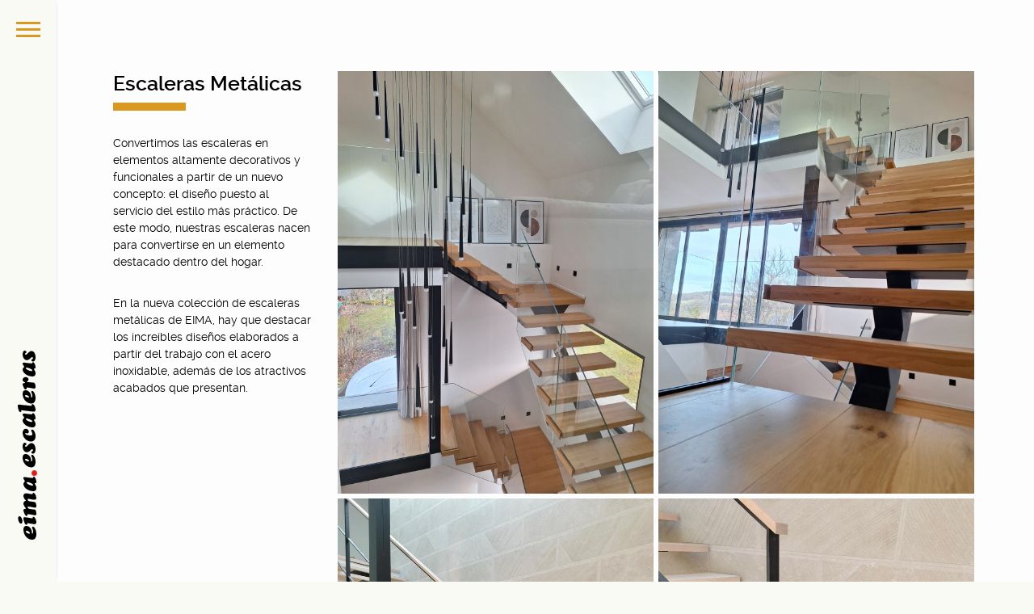

--- FILE ---
content_type: text/html; charset=UTF-8
request_url: http://www.eimaescaleras.com/index.php?pag=prodfem_escaleras_metalicas
body_size: 5305
content:
<!DOCTYPE html>
<html lang="es-es">
<head>
	<meta charset="utf-8" />
	<meta name="viewport" content="width=device-width, initial-scale=1, maximum-scale=1">
    <link rel="canonical" href="http://eimaescaleras.com/index.php?pag=prodfem_escaleras_metalicas" />
    <title>Escaleras interiores metálicas</title>
    <meta name="keywords" content="escaleras interiores metálicas, escaleras, interiores, metálicas, de, diseño, madera, barandillas, vidrio, acero, inoxidable, caracol, hierro, exteriores, helicoidales, y, metal, eje, central, para, varios, tramos, peldaños, metálicos, casas, pequeñas, duplex, poco, espacio, espacios, reducidos, precio, modernas, fábrica, originales, escaleras, interiores, metálicas" />
    <meta name="description" content="Escaleras interiores metálicas. Eima escaleras interiores y exteriores. Escaleras interiores metálicas. Diseño madera barandillas vidrio acero inoxidable caracol hierro helicoidales metal eje central para varios tramos peldaños metálicos casas pequeñas duplex poco espacio espacios. Escaleras interiores metálicas." />
    <meta property="og:title" content="Escaleras interiores metálicas"/>
    <meta property="og:description" content="Escaleras interiores metálicas. Eima escaleras interiores y exteriores. Escaleras interiores metálicas. Diseño madera barandillas vidrio acero inoxidable caracol hierro helicoidales metal eje central para varios tramos peldaños metálicos casas pequeñas duplex poco espacio espacios. Escaleras interiores metálicas."/>
    <meta property="og:image" content="/og.png"/> 
    <meta property="og:url" content="http://eimaescaleras.com/index.php?pag=prodfem_escaleras_metalicas" />
    <meta property="og:type" content="article"/>
    <meta property="og:site_name" content="Escaleras interiores metálicas"/>
    <meta name="geo.placename" content="Guipúzcoa" />
    <meta name="geo.region" content="ES-PV" />
    <meta name="geo.country" content="ES" />    
	<link href="/favicon.jpg" rel="shortcut icon">
    <meta name="author" content="Goyba Comunicaciones, S.L. http://www.goyba.com">
    <meta name="robots" content="all">
    <meta name="revisit" content="15 days">    
    <!-- Cookies -->
    <link href="web/widgets/cookies_3/cookies.css" rel="stylesheet" type="text/css" />
    <!-- CSS -->
    <link href="web/custom/css/base.css" rel="stylesheet">
    <link href="web/css/cliente_web.css" rel="stylesheet">    
    <link href="web/css/blog_goyba.css" rel="stylesheet">
    <link href="web/css/global.css" rel="stylesheet">
    <link href="webppt/css/global_b.css" rel="stylesheet">
    <!-- Google tag (gtag.js) eimaescaleras.com --> 
	<script async src="https://www.googletagmanager.com/gtag/js?id=G-Z0H2VH92XE"></script> 
    <script> window.dataLayer = window.dataLayer || []; function gtag(){dataLayer.push(arguments);} gtag('js', new Date()); gtag('config', 'G-Z0H2VH92XE'); 
    </script>
</head>
<body>
<!-- Svr: eimaescaleras.com --><a href="#" id="menu-toggle-wrapper">
    <div id="menu-toggle"></div>	
</a>

<!-- inner bar wrapper -->
<a href="#" id="inner-bar">
    <!-- Small logo -->
    <div class="logo-alt">
        <img src="web/images/eimaescaleras.com/logo/logo-mini.png" alt="logo-mini">
    </div>
    <!-- /Small logo -->
</a>
<!-- /inner bar wrapper -->

<!-- Sidebar -->	
<div id="side-bar">
    <div class="inner-wrapper">	
        <div id="side-inner">

            <!-- Logo -->	
            <div id="logo-wrapper">
                <a href="index.php"><img src="web/images/eimaescaleras.com/logo/logo.png" alt="logo"></a>
            </div>
            <!-- /Logo -->	

            <div id="side-contents">

                <!-- Navigation -->	
                <ul id="navigation">
                    <li class="menu-item-has-children current-menu-parent"><a href="index.php" target="_top">Inicio</a></li>
                    <li class="menu-item-has-children"><a class="url_friendly" href="index.php?pag=le_quienessomos" target="_top">Quienes Somos</a></li>
                    <li class="menu-item-has-children"><a class="url_friendly" href="index.php?pag=le_medio_ambiente" target="_top">Medio Ambiente</a></li>

                    
                    <li class="menu-item-has-children"><a href="#">Productos</a>
                        <ul class="sub-menu">
                            <li class="nav-prev"><a href="#"><i class="fa fa-angle-left"></i>Productos</a></li>
                            <li><a href="index.php?pag=productos" class="url_friendly" target="_top">Nuestros Productos</a></li>
                            <li><a href="index.php?pag=prodedm_escaleras_de_madera" class="url_friendly" target="_top">Escaleras de Madera</a></li>
                            <li><a href="index.php?pag=prodedm_acabados" class="url_friendly" target="_top">Maderas y Acabados</a></li>
                            <li><a href="index.php?pag=prodfem_escaleras_metalicas" class="url_friendly" target="_top">Escaleras Metálicas</a></li>
                            <li><a href="index.php?pag=prodfem_maderas_y_acabados" class="url_friendly" target="_top">Maderas y Acabados</a></li>
                            <li><a href="index.php?pag=prodfee_escaleras_especiales" class="url_friendly" target="_top">Escaleras Especiales</a></li>
                        </ul>
                    </li>     

                    <li class="menu-item-has-children"><a href="#">Catálogos</a>
                        <ul class="sub-menu">
                        	<li class="nav-prev"><a href="#"><i class="fa fa-angle-left"></i>Catálogos</a></li>
                            <li><a href="pdf/Eima_Escaleras_Interiores.pdf" target="_blank">Escaleras Interiores</a></li>
                            <li><a href="pdf/Eima_Escaleras_Madera.pdf" target="_blank">Escaleras de Madera</a></li>
                            <li><a href="pdf/Eima_Escaleras_Metalicas.pdf" target="_blank">Escaleras Metálicas</a></li>
                        </ul>
                    </li>    


                    <li class="menu-item-has-children"><a href="index.php?pag=bolsadeempleo" class="url_friendly" target="_top">Bolsa de Empleo</a></li>
					<li class="menu-item-has-children"><a href="index.php?pag=contactar" class="url_friendly" target="_top">Contactar</a></li>
					<!--<li class="menu-item-has-children"><a href="https://armarios-online.com" target="_blank">Armarios Idaz (link)</a></li> -->                    
                </ul>
                <!-- /Navigation -->	

            </div>	

            <!-- Sidebar footer -->	
            <div id="side-footer">
                <!-- Social icons -->	
                <ul class="social-icons">
                    <li><a href="https://www.facebook.com/EIMA-Escaleras-101530245320387/" target="_blank"><i class="fa fa-facebook"></i></a></li>
                    <li><a href="https://www.instagram.com/eimaescaleras/?hl=es" target="_blank"><i class="fa fa-instagram"></i></a></li>
                    <li>&nbsp;&nbsp;&nbsp;&nbsp;</li>
					<li>
                      <a href="index.php?id=fr">
                      <img src="web/images/eimaescaleras.com/banderas/fr.jpg" width="20px" />
                      </a>                    
                    </li>
                    
                    <li>
                      <a href="index.php?id=es">
                      <img src="web/images/eimaescaleras.com/banderas/es.jpg" width="20px" />
                      </a>                      
                    
                    </li>
                </ul>
                <!-- /Social icons -->	
                
                    <a href="index.php?pag=le_aviso_legal" class="url_friendly">Aviso Legal</a> - 
                      <a href="index.php?pag=le_privacidad" class="url_friendly">Privacidad</a>       
                      
                     
                
                <div id="copyright">

                    
                    <a href="http://www.goyba.com" target="_blank">&copy; Goyba</a> Todos los derechos reservados
                    <p>&nbsp;</p>
                </div>
                <p>&nbsp;</p>
            </div>
            <!-- /Sidebar footer -->	

        </div>
    </div>
    
                    
</div>
<!-- /Sidebar -->
<!-- Page main wrapper -->
<div id="main-content">
    <div class="page-wrapper regular-page">
        <div class="container">

            <div class="row">
                <div class="col-md-3">

                    <!-- Page title -->
                    <h2 class="section-title double-title">
                        <span>Escaleras Metálicas </span>
                    </h2>

                    <p>Convertimos las escaleras en elementos altamente decorativos y funcionales a partir de un nuevo concepto: el diseño puesto al servicio del estilo más práctico. De este modo, nuestras escaleras nacen para convertirse en un elemento destacado dentro del hogar.</p>
                    <p>En la nueva colección de escaleras metálicas de EIMA, hay que destacar los increíbles diseños elaborados a partir del trabajo con el acero inoxidable, además de los atractivos acabados que presentan.</p>
                    <p>&nbsp;</p>                            
                            

                </div>
                <div class="col-md-9">

                    <!-- Gallery wrapper -->	
                    <div class="grid-portfolio tj-lightbox-gallery same-ratio-items">
                    
	
                        <!-- Gallery Item -->		
                        <div class="gp-item tj-hover-5">
                            <a href="web/images/eimaescaleras.com/fem_escaleras_metalicas/01-bordeaux1.jpeg"  class="lightbox-gallery-item">
                                <img src="web/images/eimaescaleras.com/fem_escaleras_metalicas/01-bordeaux1.jpeg" alt="Escaleras Metálicas 1" class="img-responsive">
                                <!-- Item Overlay -->	
                                <div class="tj-overlay"></div>
                                <!-- /Item Overlay -->	
                            </a>
                        </div>
                        <!-- /Gallery Item -->
	
                        <!-- Gallery Item -->		
                        <div class="gp-item tj-hover-5">
                            <a href="web/images/eimaescaleras.com/fem_escaleras_metalicas/02-bordeaux2.jpeg"  class="lightbox-gallery-item">
                                <img src="web/images/eimaescaleras.com/fem_escaleras_metalicas/02-bordeaux2.jpeg" alt="Escaleras Metálicas 2" class="img-responsive">
                                <!-- Item Overlay -->	
                                <div class="tj-overlay"></div>
                                <!-- /Item Overlay -->	
                            </a>
                        </div>
                        <!-- /Gallery Item -->
	
                        <!-- Gallery Item -->		
                        <div class="gp-item tj-hover-5">
                            <a href="web/images/eimaescaleras.com/fem_escaleras_metalicas/03-bordeaux3.jpeg"  class="lightbox-gallery-item">
                                <img src="web/images/eimaescaleras.com/fem_escaleras_metalicas/03-bordeaux3.jpeg" alt="Escaleras Metálicas 3" class="img-responsive">
                                <!-- Item Overlay -->	
                                <div class="tj-overlay"></div>
                                <!-- /Item Overlay -->	
                            </a>
                        </div>
                        <!-- /Gallery Item -->
	
                        <!-- Gallery Item -->		
                        <div class="gp-item tj-hover-5">
                            <a href="web/images/eimaescaleras.com/fem_escaleras_metalicas/04-bordeaux3.jpeg"  class="lightbox-gallery-item">
                                <img src="web/images/eimaescaleras.com/fem_escaleras_metalicas/04-bordeaux3.jpeg" alt="Escaleras Metálicas 4" class="img-responsive">
                                <!-- Item Overlay -->	
                                <div class="tj-overlay"></div>
                                <!-- /Item Overlay -->	
                            </a>
                        </div>
                        <!-- /Gallery Item -->
	
                        <!-- Gallery Item -->		
                        <div class="gp-item tj-hover-5">
                            <a href="web/images/eimaescaleras.com/fem_escaleras_metalicas/05-bordeaux4.jpg"  class="lightbox-gallery-item">
                                <img src="web/images/eimaescaleras.com/fem_escaleras_metalicas/05-bordeaux4.jpg" alt="Escaleras Metálicas 5" class="img-responsive">
                                <!-- Item Overlay -->	
                                <div class="tj-overlay"></div>
                                <!-- /Item Overlay -->	
                            </a>
                        </div>
                        <!-- /Gallery Item -->
	
                        <!-- Gallery Item -->		
                        <div class="gp-item tj-hover-5">
                            <a href="web/images/eimaescaleras.com/fem_escaleras_metalicas/06-bordeaux4.jpg"  class="lightbox-gallery-item">
                                <img src="web/images/eimaescaleras.com/fem_escaleras_metalicas/06-bordeaux4.jpg" alt="Escaleras Metálicas 6" class="img-responsive">
                                <!-- Item Overlay -->	
                                <div class="tj-overlay"></div>
                                <!-- /Item Overlay -->	
                            </a>
                        </div>
                        <!-- /Gallery Item -->
	
                        <!-- Gallery Item -->		
                        <div class="gp-item tj-hover-5">
                            <a href="web/images/eimaescaleras.com/fem_escaleras_metalicas/07-donostii1.jpg"  class="lightbox-gallery-item">
                                <img src="web/images/eimaescaleras.com/fem_escaleras_metalicas/07-donostii1.jpg" alt="Escaleras Metálicas 7" class="img-responsive">
                                <!-- Item Overlay -->	
                                <div class="tj-overlay"></div>
                                <!-- /Item Overlay -->	
                            </a>
                        </div>
                        <!-- /Gallery Item -->
	
                        <!-- Gallery Item -->		
                        <div class="gp-item tj-hover-5">
                            <a href="web/images/eimaescaleras.com/fem_escaleras_metalicas/08-donostii1.jpg"  class="lightbox-gallery-item">
                                <img src="web/images/eimaescaleras.com/fem_escaleras_metalicas/08-donostii1.jpg" alt="Escaleras Metálicas 8" class="img-responsive">
                                <!-- Item Overlay -->	
                                <div class="tj-overlay"></div>
                                <!-- /Item Overlay -->	
                            </a>
                        </div>
                        <!-- /Gallery Item -->
	
                        <!-- Gallery Item -->		
                        <div class="gp-item tj-hover-5">
                            <a href="web/images/eimaescaleras.com/fem_escaleras_metalicas/09-donostii2.jpg"  class="lightbox-gallery-item">
                                <img src="web/images/eimaescaleras.com/fem_escaleras_metalicas/09-donostii2.jpg" alt="Escaleras Metálicas 9" class="img-responsive">
                                <!-- Item Overlay -->	
                                <div class="tj-overlay"></div>
                                <!-- /Item Overlay -->	
                            </a>
                        </div>
                        <!-- /Gallery Item -->
	
                        <!-- Gallery Item -->		
                        <div class="gp-item tj-hover-5">
                            <a href="web/images/eimaescaleras.com/fem_escaleras_metalicas/10-donostii4.jpeg"  class="lightbox-gallery-item">
                                <img src="web/images/eimaescaleras.com/fem_escaleras_metalicas/10-donostii4.jpeg" alt="Escaleras Metálicas 10" class="img-responsive">
                                <!-- Item Overlay -->	
                                <div class="tj-overlay"></div>
                                <!-- /Item Overlay -->	
                            </a>
                        </div>
                        <!-- /Gallery Item -->
	
                        <!-- Gallery Item -->		
                        <div class="gp-item tj-hover-5">
                            <a href="web/images/eimaescaleras.com/fem_escaleras_metalicas/11-donostii3.jpg"  class="lightbox-gallery-item">
                                <img src="web/images/eimaescaleras.com/fem_escaleras_metalicas/11-donostii3.jpg" alt="Escaleras Metálicas 11" class="img-responsive">
                                <!-- Item Overlay -->	
                                <div class="tj-overlay"></div>
                                <!-- /Item Overlay -->	
                            </a>
                        </div>
                        <!-- /Gallery Item -->
	
                        <!-- Gallery Item -->		
                        <div class="gp-item tj-hover-5">
                            <a href="web/images/eimaescaleras.com/fem_escaleras_metalicas/12-donostii3.jpeg"  class="lightbox-gallery-item">
                                <img src="web/images/eimaescaleras.com/fem_escaleras_metalicas/12-donostii3.jpeg" alt="Escaleras Metálicas 12" class="img-responsive">
                                <!-- Item Overlay -->	
                                <div class="tj-overlay"></div>
                                <!-- /Item Overlay -->	
                            </a>
                        </div>
                        <!-- /Gallery Item -->
	
                        <!-- Gallery Item -->		
                        <div class="gp-item tj-hover-5">
                            <a href="web/images/eimaescaleras.com/fem_escaleras_metalicas/13-donostii3.jpeg"  class="lightbox-gallery-item">
                                <img src="web/images/eimaescaleras.com/fem_escaleras_metalicas/13-donostii3.jpeg" alt="Escaleras Metálicas 13" class="img-responsive">
                                <!-- Item Overlay -->	
                                <div class="tj-overlay"></div>
                                <!-- /Item Overlay -->	
                            </a>
                        </div>
                        <!-- /Gallery Item -->
	
                        <!-- Gallery Item -->		
                        <div class="gp-item tj-hover-5">
                            <a href="web/images/eimaescaleras.com/fem_escaleras_metalicas/14-donostii3.jpeg"  class="lightbox-gallery-item">
                                <img src="web/images/eimaescaleras.com/fem_escaleras_metalicas/14-donostii3.jpeg" alt="Escaleras Metálicas 14" class="img-responsive">
                                <!-- Item Overlay -->	
                                <div class="tj-overlay"></div>
                                <!-- /Item Overlay -->	
                            </a>
                        </div>
                        <!-- /Gallery Item -->
	
                        <!-- Gallery Item -->		
                        <div class="gp-item tj-hover-5">
                            <a href="web/images/eimaescaleras.com/fem_escaleras_metalicas/15-barcelonai1.jpg"  class="lightbox-gallery-item">
                                <img src="web/images/eimaescaleras.com/fem_escaleras_metalicas/15-barcelonai1.jpg" alt="Escaleras Metálicas 15" class="img-responsive">
                                <!-- Item Overlay -->	
                                <div class="tj-overlay"></div>
                                <!-- /Item Overlay -->	
                            </a>
                        </div>
                        <!-- /Gallery Item -->
	
                        <!-- Gallery Item -->		
                        <div class="gp-item tj-hover-5">
                            <a href="web/images/eimaescaleras.com/fem_escaleras_metalicas/16-barcelonai1.jpg"  class="lightbox-gallery-item">
                                <img src="web/images/eimaescaleras.com/fem_escaleras_metalicas/16-barcelonai1.jpg" alt="Escaleras Metálicas 16" class="img-responsive">
                                <!-- Item Overlay -->	
                                <div class="tj-overlay"></div>
                                <!-- /Item Overlay -->	
                            </a>
                        </div>
                        <!-- /Gallery Item -->
	
                        <!-- Gallery Item -->		
                        <div class="gp-item tj-hover-5">
                            <a href="web/images/eimaescaleras.com/fem_escaleras_metalicas/17-barcelonai1.jpg"  class="lightbox-gallery-item">
                                <img src="web/images/eimaescaleras.com/fem_escaleras_metalicas/17-barcelonai1.jpg" alt="Escaleras Metálicas 17" class="img-responsive">
                                <!-- Item Overlay -->	
                                <div class="tj-overlay"></div>
                                <!-- /Item Overlay -->	
                            </a>
                        </div>
                        <!-- /Gallery Item -->
	
                        <!-- Gallery Item -->		
                        <div class="gp-item tj-hover-5">
                            <a href="web/images/eimaescaleras.com/fem_escaleras_metalicas/18-barcelonai1.jpg"  class="lightbox-gallery-item">
                                <img src="web/images/eimaescaleras.com/fem_escaleras_metalicas/18-barcelonai1.jpg" alt="Escaleras Metálicas 18" class="img-responsive">
                                <!-- Item Overlay -->	
                                <div class="tj-overlay"></div>
                                <!-- /Item Overlay -->	
                            </a>
                        </div>
                        <!-- /Gallery Item -->
	
                        <!-- Gallery Item -->		
                        <div class="gp-item tj-hover-5">
                            <a href="web/images/eimaescaleras.com/fem_escaleras_metalicas/19-barcelonai1.jpg"  class="lightbox-gallery-item">
                                <img src="web/images/eimaescaleras.com/fem_escaleras_metalicas/19-barcelonai1.jpg" alt="Escaleras Metálicas 19" class="img-responsive">
                                <!-- Item Overlay -->	
                                <div class="tj-overlay"></div>
                                <!-- /Item Overlay -->	
                            </a>
                        </div>
                        <!-- /Gallery Item -->
	
                        <!-- Gallery Item -->		
                        <div class="gp-item tj-hover-5">
                            <a href="web/images/eimaescaleras.com/fem_escaleras_metalicas/20-barcelonai2.jpg"  class="lightbox-gallery-item">
                                <img src="web/images/eimaescaleras.com/fem_escaleras_metalicas/20-barcelonai2.jpg" alt="Escaleras Metálicas 20" class="img-responsive">
                                <!-- Item Overlay -->	
                                <div class="tj-overlay"></div>
                                <!-- /Item Overlay -->	
                            </a>
                        </div>
                        <!-- /Gallery Item -->
	
                        <!-- Gallery Item -->		
                        <div class="gp-item tj-hover-5">
                            <a href="web/images/eimaescaleras.com/fem_escaleras_metalicas/21-barcelonai2.jpg"  class="lightbox-gallery-item">
                                <img src="web/images/eimaescaleras.com/fem_escaleras_metalicas/21-barcelonai2.jpg" alt="Escaleras Metálicas 21" class="img-responsive">
                                <!-- Item Overlay -->	
                                <div class="tj-overlay"></div>
                                <!-- /Item Overlay -->	
                            </a>
                        </div>
                        <!-- /Gallery Item -->
	
                        <!-- Gallery Item -->		
                        <div class="gp-item tj-hover-5">
                            <a href="web/images/eimaescaleras.com/fem_escaleras_metalicas/22-donostiiii1.jpeg"  class="lightbox-gallery-item">
                                <img src="web/images/eimaescaleras.com/fem_escaleras_metalicas/22-donostiiii1.jpeg" alt="Escaleras Metálicas 22" class="img-responsive">
                                <!-- Item Overlay -->	
                                <div class="tj-overlay"></div>
                                <!-- /Item Overlay -->	
                            </a>
                        </div>
                        <!-- /Gallery Item -->
	
                        <!-- Gallery Item -->		
                        <div class="gp-item tj-hover-5">
                            <a href="web/images/eimaescaleras.com/fem_escaleras_metalicas/23-donostiiii1.jpeg"  class="lightbox-gallery-item">
                                <img src="web/images/eimaescaleras.com/fem_escaleras_metalicas/23-donostiiii1.jpeg" alt="Escaleras Metálicas 23" class="img-responsive">
                                <!-- Item Overlay -->	
                                <div class="tj-overlay"></div>
                                <!-- /Item Overlay -->	
                            </a>
                        </div>
                        <!-- /Gallery Item -->
	
                        <!-- Gallery Item -->		
                        <div class="gp-item tj-hover-5">
                            <a href="web/images/eimaescaleras.com/fem_escaleras_metalicas/24-donostiiii2.jpeg"  class="lightbox-gallery-item">
                                <img src="web/images/eimaescaleras.com/fem_escaleras_metalicas/24-donostiiii2.jpeg" alt="Escaleras Metálicas 24" class="img-responsive">
                                <!-- Item Overlay -->	
                                <div class="tj-overlay"></div>
                                <!-- /Item Overlay -->	
                            </a>
                        </div>
                        <!-- /Gallery Item -->
	
                        <!-- Gallery Item -->		
                        <div class="gp-item tj-hover-5">
                            <a href="web/images/eimaescaleras.com/fem_escaleras_metalicas/25-donostiiii2.jpg"  class="lightbox-gallery-item">
                                <img src="web/images/eimaescaleras.com/fem_escaleras_metalicas/25-donostiiii2.jpg" alt="Escaleras Metálicas 25" class="img-responsive">
                                <!-- Item Overlay -->	
                                <div class="tj-overlay"></div>
                                <!-- /Item Overlay -->	
                            </a>
                        </div>
                        <!-- /Gallery Item -->
	
                        <!-- Gallery Item -->		
                        <div class="gp-item tj-hover-5">
                            <a href="web/images/eimaescaleras.com/fem_escaleras_metalicas/26-barcelonaiii1.jpg"  class="lightbox-gallery-item">
                                <img src="web/images/eimaescaleras.com/fem_escaleras_metalicas/26-barcelonaiii1.jpg" alt="Escaleras Metálicas 26" class="img-responsive">
                                <!-- Item Overlay -->	
                                <div class="tj-overlay"></div>
                                <!-- /Item Overlay -->	
                            </a>
                        </div>
                        <!-- /Gallery Item -->
	
                        <!-- Gallery Item -->		
                        <div class="gp-item tj-hover-5">
                            <a href="web/images/eimaescaleras.com/fem_escaleras_metalicas/27-barcelonaiii1.jpg"  class="lightbox-gallery-item">
                                <img src="web/images/eimaescaleras.com/fem_escaleras_metalicas/27-barcelonaiii1.jpg" alt="Escaleras Metálicas 27" class="img-responsive">
                                <!-- Item Overlay -->	
                                <div class="tj-overlay"></div>
                                <!-- /Item Overlay -->	
                            </a>
                        </div>
                        <!-- /Gallery Item -->
	
                        <!-- Gallery Item -->		
                        <div class="gp-item tj-hover-5">
                            <a href="web/images/eimaescaleras.com/fem_escaleras_metalicas/28-sevilla1.jpeg"  class="lightbox-gallery-item">
                                <img src="web/images/eimaescaleras.com/fem_escaleras_metalicas/28-sevilla1.jpeg" alt="Escaleras Metálicas 28" class="img-responsive">
                                <!-- Item Overlay -->	
                                <div class="tj-overlay"></div>
                                <!-- /Item Overlay -->	
                            </a>
                        </div>
                        <!-- /Gallery Item -->
	
                        <!-- Gallery Item -->		
                        <div class="gp-item tj-hover-5">
                            <a href="web/images/eimaescaleras.com/fem_escaleras_metalicas/29-zigzag.jpeg"  class="lightbox-gallery-item">
                                <img src="web/images/eimaescaleras.com/fem_escaleras_metalicas/29-zigzag.jpeg" alt="Escaleras Metálicas 29" class="img-responsive">
                                <!-- Item Overlay -->	
                                <div class="tj-overlay"></div>
                                <!-- /Item Overlay -->	
                            </a>
                        </div>
                        <!-- /Gallery Item -->
	
                        <!-- Gallery Item -->		
                        <div class="gp-item tj-hover-5">
                            <a href="web/images/eimaescaleras.com/fem_escaleras_metalicas/30-helicoidal.jpeg"  class="lightbox-gallery-item">
                                <img src="web/images/eimaescaleras.com/fem_escaleras_metalicas/30-helicoidal.jpeg" alt="Escaleras Metálicas 30" class="img-responsive">
                                <!-- Item Overlay -->	
                                <div class="tj-overlay"></div>
                                <!-- /Item Overlay -->	
                            </a>
                        </div>
                        <!-- /Gallery Item -->
	
                        <!-- Gallery Item -->		
                        <div class="gp-item tj-hover-5">
                            <a href="web/images/eimaescaleras.com/fem_escaleras_metalicas/31-donostii2.jpg"  class="lightbox-gallery-item">
                                <img src="web/images/eimaescaleras.com/fem_escaleras_metalicas/31-donostii2.jpg" alt="Escaleras Metálicas 31" class="img-responsive">
                                <!-- Item Overlay -->	
                                <div class="tj-overlay"></div>
                                <!-- /Item Overlay -->	
                            </a>
                        </div>
                        <!-- /Gallery Item -->
	
                        <!-- Gallery Item -->		
                        <div class="gp-item tj-hover-5">
                            <a href="web/images/eimaescaleras.com/fem_escaleras_metalicas/32-galvanizada1.jpg"  class="lightbox-gallery-item">
                                <img src="web/images/eimaescaleras.com/fem_escaleras_metalicas/32-galvanizada1.jpg" alt="Escaleras Metálicas 32" class="img-responsive">
                                <!-- Item Overlay -->	
                                <div class="tj-overlay"></div>
                                <!-- /Item Overlay -->	
                            </a>
                        </div>
                        <!-- /Gallery Item -->
	
                        <!-- Gallery Item -->		
                        <div class="gp-item tj-hover-5">
                            <a href="web/images/eimaescaleras.com/fem_escaleras_metalicas/33-galvanizada2.jpeg"  class="lightbox-gallery-item">
                                <img src="web/images/eimaescaleras.com/fem_escaleras_metalicas/33-galvanizada2.jpeg" alt="Escaleras Metálicas 33" class="img-responsive">
                                <!-- Item Overlay -->	
                                <div class="tj-overlay"></div>
                                <!-- /Item Overlay -->	
                            </a>
                        </div>
                        <!-- /Gallery Item -->
	
                        <!-- Gallery Item -->		
                        <div class="gp-item tj-hover-5">
                            <a href="web/images/eimaescaleras.com/fem_escaleras_metalicas/34-galvanizada3.jpeg"  class="lightbox-gallery-item">
                                <img src="web/images/eimaescaleras.com/fem_escaleras_metalicas/34-galvanizada3.jpeg" alt="Escaleras Metálicas 34" class="img-responsive">
                                <!-- Item Overlay -->	
                                <div class="tj-overlay"></div>
                                <!-- /Item Overlay -->	
                            </a>
                        </div>
                        <!-- /Gallery Item -->
	
                        <!-- Gallery Item -->		
                        <div class="gp-item tj-hover-5">
                            <a href="web/images/eimaescaleras.com/fem_escaleras_metalicas/35-veneziainox1.jpeg"  class="lightbox-gallery-item">
                                <img src="web/images/eimaescaleras.com/fem_escaleras_metalicas/35-veneziainox1.jpeg" alt="Escaleras Metálicas 35" class="img-responsive">
                                <!-- Item Overlay -->	
                                <div class="tj-overlay"></div>
                                <!-- /Item Overlay -->	
                            </a>
                        </div>
                        <!-- /Gallery Item -->
	
                        <!-- Gallery Item -->		
                        <div class="gp-item tj-hover-5">
                            <a href="web/images/eimaescaleras.com/fem_escaleras_metalicas/36-veneziainox2.jpg"  class="lightbox-gallery-item">
                                <img src="web/images/eimaescaleras.com/fem_escaleras_metalicas/36-veneziainox2.jpg" alt="Escaleras Metálicas 36" class="img-responsive">
                                <!-- Item Overlay -->	
                                <div class="tj-overlay"></div>
                                <!-- /Item Overlay -->	
                            </a>
                        </div>
                        <!-- /Gallery Item -->
	
                        <!-- Gallery Item -->		
                        <div class="gp-item tj-hover-5">
                            <a href="web/images/eimaescaleras.com/fem_escaleras_metalicas/37-donostiiii1.jpeg"  class="lightbox-gallery-item">
                                <img src="web/images/eimaescaleras.com/fem_escaleras_metalicas/37-donostiiii1.jpeg" alt="Escaleras Metálicas 37" class="img-responsive">
                                <!-- Item Overlay -->	
                                <div class="tj-overlay"></div>
                                <!-- /Item Overlay -->	
                            </a>
                        </div>
                        <!-- /Gallery Item -->
	
                        <!-- Gallery Item -->		
                        <div class="gp-item tj-hover-5">
                            <a href="web/images/eimaescaleras.com/fem_escaleras_metalicas/38-atelier.jpg"  class="lightbox-gallery-item">
                                <img src="web/images/eimaescaleras.com/fem_escaleras_metalicas/38-atelier.jpg" alt="Escaleras Metálicas 38" class="img-responsive">
                                <!-- Item Overlay -->	
                                <div class="tj-overlay"></div>
                                <!-- /Item Overlay -->	
                            </a>
                        </div>
                        <!-- /Gallery Item -->

                    </div>
                    <!-- /Gallery wrapper -->

                </div>	
            </div>

<hr/>
<!-- blog navigation -->

                    <div id="post-nav">
                                            <a class="url_friendly prev-post btn btn-lg btn-simple" href="index.php?pag=prodedm_acabados">Ant.</a>
                                                                <a class="url_friendly prev-post btn btn-lg btn-simple pull-right" href="index.php?pag=prodfem_maderas_y_acabados">Sig.</a>
                                        </div>
                    <!--/ blog navigation -->
	

            <hr/>
            <a class="back-to-top" href="#"></a>

        </div>
    </div>
</div>
<!-- /Page main wrapper --><div id="enlaces_gg" class="enlaces">
  <ul>
  		<li><a href="https://www.eimaescaleras.com/index.php?pag=blog&id=es" title="Blog Es" target="_top">Blog Es</a></li>
        <li><a href="https://www.eimaescaleras.com/index.php?pag=blog&id=fr" title="Blog Fr" target="_top">Blog Fr</a></li>
        
        <li><a href="https://www.eimaescaleras.com/index.php?pag=le_medio_ambiente&id=fr" title="Eima Escaliers">Eima Escaliers</a></li>
        <li><a href="https://www.eimaescaleras.com/index.php?pag=le_quienessomos&id=fr" title="Eima Fabricant d'escaliers">Eima Fabricant d'escaliers</a></li> 
        <li><a href="https://www.eimaescaleras.com/index.php?pag=prodedm_escaleras_de_madera&id=fr" title="Eima Escaliers | Fabricant d'escaliers | Escaliers en bois">Eima Escaliers | Fabricant d'escaliers | Escaliers en bois</a></li> 
        <li><a href="https://www.eimaescaleras.com/index.php?pag=prodfee_escaleras_especiales&id=fr" title="Eima Escaliers | Fabricant d'escaliers Spéciaux">Eima Escaliers | Fabricant d'escaliers Spéciaux</a></li> 
        <li><a href="https://www.eimaescaleras.com/index.php?pag=prodfem_escaleras_metalicas&id=fr" title="Eima Escaliers | Fabricant d'escaliers métallique">Eima Escaliers | Fabricant d'escaliers métallique</a></li> 
        <li><a href="https://www.eimaescaleras.com/index.php?pag=prodfem_maderas_y_acabados&id=fr" title="Eima Escaliers | Fabricant d'escaliers | Escaliers en bois">Eima Escaliers | Fabricant d'escaliers | Escaliers en bois</a></li> 
        <li><a href="https://www.eimaescaleras.com/index.php?pag=productos&id=fr " title="Fabricant d'escaliers">Fabricant d'escaliers</a></li> 

        <li><a href="http://www.eimaescaleras.com/index.php" title="Escaleras de diseño">Escaleras de diseño</a></li>
        <li><a href="http://www.eimaescaleras.com/gg/principal/index.html" title="Escaleras de diseño | Escaleras interiores y exteriores">Escaleras de diseño | Escaleras interiores y exteriores</a></li>
        <li><a href="http://www.eimaescaleras.com/gg/precio/index.html" title="Escaleras precio">Escaleras precio</a></li>
        <li><a href="http://www.eimaescaleras.com/gg/actuales/index.html" title="Escaleras actuales">Escaleras actuales</a></li>
        <li><a href="http://www.eimaescaleras.com/gg/casas_modernas/index.html" title="Escaleras casas modernas">Escaleras casas modernas</a></li>
        <li><a href="http://www.eimaescaleras.com/gg/de_ensueno/index.html" title="Escaleras de ensueño">Escaleras de ensueño</a></li>
        <li><a href="http://www.eimaescaleras.com/gg/fabrica/index.html" title="Escaleras fábrica">Escaleras fábrica</a></li>
        <li><a href="http://www.eimaescaleras.com/gg/fabricante/index.html" title="Escaleras fabricante">Escaleras fabricante</a></li>
        <li><a href="http://www.eimaescaleras.com/gg/instalador/index.html" title="Escaleras instalador">Escaleras instalador</a></li>
        <li><a href="http://www.eimaescaleras.com/gg/instaladores/index.html" title="Escaleras instaladores">Escaleras instaladores</a></li>
        <li><a href="http://www.eimaescaleras.com/gg/me_recomendais/index.html" title="Escaleras me recomendáis">Escaleras me recomendáis</a></li>
        <li><a href="http://www.eimaescaleras.com/gg/modernas/index.html" title="Escaleras modernas">Escaleras modernas</a></li>
        <li><a href="http://www.eimaescaleras.com/gg/oferta/index.html" title="Escaleras oferta">Escaleras oferta</a></li>
        <li><a href="http://www.eimaescaleras.com/gg/online/index.html" title="Escaleras online">Escaleras online</a></li>
        <li><a href="http://www.eimaescaleras.com/gg/presupuesto/index.html" title="Escaleras presupuesto">Escaleras presupuesto</a></li>
        <li><a href="http://www.eimaescaleras.com/gg/recomendadas/index.html" title="Escaleras recomendadas">Escaleras recomendadas</a></li>
        <li><a href="http://www.eimaescaleras.com/gg/empresa/index.html" title="Escaleras empresa">Escaleras empresa</a></li>
        <li><a href="http://www.eimaescaleras.com/gg/originales/index.html" title="Escaleras originales">Escaleras originales</a></li>
  </ul>
  <p>Escaleras de diseño. Eima. Escaleras de diseño escaleras interiores y exteriores. Madera barandillas vidrio metálicas acero inoxidable caracol hierro helicoidales metal eje central varios tramos peldaños metálicos casas pequeñas duplex poco espacio espacios reducidos precio modernas fábrica. Escaleras de diseño. </p>
  <p>escaleras diseño interiores exteriores madera metálicas modernas casas barandillas peldaños precio originales fábrica hierro instalador </p>
  <p>Escaleras de diseño</p>
</div>		
		<!-- JavaScript files -->	

		<!-- jquery core -->
		<script type="text/javascript" src="web/custom/js/vendors/jquery-1.11.0.min.js"></script>

		<!-- imagesLoaded jquery plugin -->
		<script type="text/javascript" src="web/custom/js/vendors/imagesloaded.pkgd.min.js"></script>
		
		<!-- jquery isotop plugin -->
		<script type="text/javascript" src="web/custom/js/vendors/isotope.pkgd.min.js"></script>

		<!-- jquery history neede for ajax pages -->
		<script type="text/javascript" src="web/custom/js/vendors/jquery.history.js"></script>

		<!-- owwwlab jquery kenburn slider plugin -->
		<script type="text/javascript" src="web/custom/js/jquery.owwwlab-kenburns.js"></script>

		<!-- owwwlab jquery double carousel plugin -->
		<script type="text/javascript" src="web/custom/js/jquery.owwwlab-DoubleCarousel.js"></script>

		<!-- owwwwlab jquery video background plugin -->
		<script type="text/javascript" src="web/custom/js/jquery.owwwlab-video.js"></script>

		<!-- tweenmax animation framework -->
		<script type="text/javascript" src="web/custom/js/vendors/TweenMax.min.js"></script>

		<!-- jquery nice scroll plugin needed for vertical portfolio page -->
		<script type="text/javascript" src="web/custom/js/vendors/jquery.nicescroll.min.js"></script>

		<!-- jquery magnific popup needed for ligh-boxes -->
		<script type="text/javascript" src="web/custom/js/vendors/jquery.magnific-popup.js"></script>

		<!-- html5 media player -->
		<script type="text/javascript" src="web/custom/js/vendors/mediaelement-and-player.min.js"></script>

		<!-- jquery inview plugin -->
		<script type="text/javascript" src="web/custom/js/vendors/jquery.inview.min.js"></script>

		<!-- smooth scroll -->
		<script type="text/javascript" src="web/custom/js/vendors/smoothscroll.js"></script>

		

		<!-- Master Slider -->
		<script src="web/custom/masterslider/jquery.easing.min.js"></script>
		<script src="web/custom/masterslider/masterslider.min.js"></script>
		
		<!-- theme custom scripts -->
		<script type="text/javascript" src="web/custom/js/custom.js"></script>


	<script type="text/javascript" src="web/inferior/url-friendly.js"></script>
	
		<!-- /JavaScript files -->		
</body>
</html>

--- FILE ---
content_type: text/css
request_url: http://www.eimaescaleras.com/web/custom/css/base.css
body_size: 607
content:
@import url(vendors/bootstrap.css);             /*Bootstrap base CSS*/
@import url(fonts/font-faces.css);         		/*font-faces.css*/
@import url(vendors/font-awesome.css);         	/*font-awesome.css*/
@import url(vendors/magnific-popup.css);
@import url(vendors/mediaelementplayer.css);

@import url(../masterslider/style/masterslider.css); /*Base MasterSlider style sheet*/ 
@import url(../masterslider/skins/default/style.css); /*Base MasterSlider style sheet*/ 

@import url(style.css);          	   /*template style*/

/*@import url(styles/skin1.css);*/
/*@import url(styles/skin2.css);*/

--- FILE ---
content_type: text/css
request_url: http://www.eimaescaleras.com/web/css/cliente_web.css
body_size: 1645
content:
@charset "utf-8";
/* CSS Document */

/* Cabecera*/
.cabecera{
	background-color:#fff;
	color:#999;
}

.img-prod{

}
.card.producto{
	
}
/* Título seccion*/
.card-header {

}
.separador_prod{
	padding:10px;
}
/*FONDO FOTO*/
.card-header.fondo {

}

/* TÍTULO */
.titulo_qr{
	color: #666;
	font-size:1.00em;
	line-height:1.20em;
	font-weight:600;
	padding-bottom:5px;	
}
/* SUBTÍTULO */
.subtitulo_qr{
	font-size:0.85em;
	font-style:italic;

}
/* PRECIO */
.precio_qr{
	font-size:1.00em;
	padding-left:5px;
}
/* ALERGENOS */
.alergenos_qr img{
	width:14px;
	height:14px;
}
.alergenos2{

}
/* INTERLINEADO*/
.descripcion{
	
}
/* RAYAS */
.impar{	
	/*background-color:#f3f3f3;*/
}
.producto{

}
.botonescantidades{

}
.seccion{
	
}
}
.informacion .card-titulo{

}
.color_tema{
	color:#d9362e;
}
.color_dark{
	color: #474747;
}
.text-shadow {
  text-shadow:
   0 0 1px #000,
   -1px -1px 0 #000,  
   1px -1px 0 #000,
   -1px 1px 0 #000,
   1px 1px 0 #000;
 }
 /*-----------------------------------------------------------------*/
.kb-slider:after{
	background:none; /* ANULA EL GRANULADO DEL SLIDE*/
}
#navigation li a {
	color: #000;
}
.blog-list .post-main-content {
    color: #000;
}
.color_dark {
    color: #000;
}
#main-content.dark-template {
    color: #EEE;
    background-color: #000;
}
.regular-page h1, .regular-page h2, .regular-page h3, .regular-page h4, .regular-page h5, .regular-page h6 {
    color: #000;
}
.regular-page {
    color: #000;
}
.avisolegal {
    color: #000;
}
#side-footer {
    height: 80px;
}

--- FILE ---
content_type: text/css
request_url: http://www.eimaescaleras.com/web/css/blog_goyba.css
body_size: 84
content:
/* CSS Document */
.blog_goyba.menu a{
	color:#FFF;
	text-decoration:none;
}



--- FILE ---
content_type: text/css
request_url: http://www.eimaescaleras.com/web/css/global.css
body_size: 563
content:
/* CSS Document */
.avisolegal{
	font-size:1.0em;
	color:#999;
	  text-align:justify;
}
/* MODIFICAMOS EL ORIGINAL*/
.avisolegal blockquote p {
  font-size: 0.95em;
  line-height: 1.6em;

}
.avisolegal blockquote blockquote p {
  font-size: 0.95em;
  line-height: 1.6em;

}

input[type="checkbox"]{
	border-radius:5px;box-shadow:none;padding:15px;height:45px;font-size:13px;border:1px solid #F2F2F2
}
.form-control label{
	font-size:13px;
	color:#F2F2F2;
}
.privacidad{
	position:relative; 
	top:15px;
	font-size:13px;
	color:#999;
}

--- FILE ---
content_type: text/css
request_url: http://www.eimaescaleras.com/web/custom/css/style.css
body_size: 78741
content:
body{font-family:ralewayregular,sans-serif;font-size:14px;background:#fafaf5;overflow-x:hidden;color:#404040;-webkit-overflow-scrolling:touch}::selection{background:#dc971f;color:#fff}::-moz-selection{background:#dc971f;color:#fff}h1,h2,h3,h4,h5,h6{font-weight:600;font-family:ralewaybold;color:#474747}.h1,h1{font-size:36px;margin-top:35px;margin-bottom:20px}.h2,h2{font-size:30px;margin-top:35px;margin-bottom:15px}.h3,h3{font-size:26px;margin-top:35px;margin-bottom:10px}.h4,h4{font-size:22px;margin-top:20px;margin-bottom:10px}.h5,h5{font-size:18px;margin-top:20px;margin-bottom:10px}.h6,h6{font-size:16px;margin-top:15px;margin-bottom:5px}code{background-color:#F2F2F2}p{margin-bottom:30px;line-height:1.5em}em,strong{color:#404040}strong{font-weight:600;font-family:ralewaysemibold}blockquote{font-size:14px;padding:30px 25px;margin-bottom:30px;border-left:3px solid #dc971f;color:#A3A3A3;background:#f7f7f7}blockquote>h1:first-child,blockquote>h2:first-child,blockquote>h3:first-child,blockquote>h4:first-child,blockquote>h5:first-child,blockquote>h6:first-child{margin-top:0}iframe{border:none}#main-content.dark-template{color:#B1B1B1;background-color:#1c1c1c}.dark-template.blog-list{background-color:#30312a}.dark-template h1,.dark-template h2,.dark-template h3,.dark-template h4,.dark-template h5,.dark-template h6{color:#fff}.dark-template em,.dark-template strong{color:#EBEBEB}#main-content{position:relative;margin-left:70px;z-index:2;background:#fdfdfd}.shadowLeft{-webkit-transition:box-shadow .25s ease;-moz-transition:box-shadow .25s ease;-ms-transition:box-shadow .25s ease;-o-transition:box-shadow .25s ease;transition:box-shadow .25s ease;box-shadow:-5px -5px 13px -5px rgba(0,0,0,.7)}a,a:focus,a:hover{text-decoration:none;outline:0}a{color:#dc971f}a:focus,a:hover{color:#bc821e}.inner-wrapper{position:relative;height:100%;width:100%;overflow-y:auto}#back-to-top,.back-to-top{margin:80px auto;width:50px;height:50px;border-radius:50%;border:1px solid #dc971f;position:relative;display:block;background-color:transparent;clear:both;-webkit-transition:all .25s ease;-moz-transition:all .25s ease;-ms-transition:all .25s ease;-o-transition:all .25s ease;transition:all .25s ease}#back-to-top:after,.back-to-top:after{content:"\f106";font-family:FontAwesome;position:absolute;width:100%;height:100%;text-align:center;line-height:50px;margin-top:-2px}#back-to-top:focus,#back-to-top:hover,.back-to-top:focus,.back-to-top:hover{background-color:#dc971f;color:#fff}.abs{position:absolute!important;right:0;left:0;height:100%}.thick{font-weight:800;font-family:ralewayextrabold}.allcaps{text-transform:uppercase}.bg-dark-1{background-color:#30312a}.bg-dark-2{background-color:#1c1c1c}.parent-height{height:100%}.circular{border-radius:50%;overflow:hidden}.circular >*{width:100%}.vcenter-wrapper{display:table;height:100%;width:100%}.vcenter{display:table-cell;vertical-align:middle}.img-fit{width:100%}.mb-small{margin-bottom:15px}.mb-medium{margin-bottom:25px}.mb-large{margin-bottom:50px}.mb-xlarge{margin-bottom:80px}.no-margin{margin:0}.nmtop{margin-top:0}.colored{color:#dc971f}.clearit:after,.clearit:before{clear:both;display:table;content:''}.thin-text{font-size:16px;font-weight:300;font-family:ralewaylight}.btn{border:1px solid #ebebeb;border-radius:0;text-transform:uppercase;padding:10px 25px;font-weight:400;font-size:13px;-webkit-transition:all .25s ease;-moz-transition:all .25s ease;-ms-transition:all .25s ease;-o-transition:all .25s ease;transition:all .25s ease}.btn-default{background-color:#fdfdfd;color:#474747}.btn-default.active,.btn-default:active,.btn-default:focus,.btn-default:hover{color:#333;background-color:#f1f1f1;border-color:#dedede}.btn-toranj{color:#fff;background-color:#dc971f;border-color:#ce8e1f}.btn-toranj.alt{color:#dc971f;background-color:transparent;border-color:#dc971f}.btn-toranj.active,.btn-toranj:active,.btn-toranj:focus,.btn-toranj:hover{background-color:#efb44f;border-color:#e6ae4f;color:#fff}.btn-transparent{color:#fff}.btn-transparent:focus,.btn-transparent:hover{background-color:#fff}.btn-icon i{padding-right:5px}.btn-icon-right i{padding-left:5px}.btn-lg{padding:15px 35px;font-size:14px;line-height:1.33}.btn-sm{padding:6px 18px;font-size:12px}.btn-xs{padding:3px 10px;font-size:12px}.btn-simple{border:1px solid #dedede}.dark-overlay,.light-overlay{position:relative}.dark-overlay:after,.light-overlay:after{content:'';position:absolute;top:0;left:0;width:100%;height:100%;opacity:.3;z-index:1}.light-overlay:after{background-color:#fff}.dark-overlay:after{background-color:#000}.bordered,.lined,.underlined{position:relative;margin-bottom:35px}.bordered-fine{position:relative;margin-bottom:12px}.underlined:after{content:'';border-bottom:1px solid #eee;height:1px;position:absolute;width:100%;left:0;bottom:-15px}.lined:after{content:'';position:absolute;height:4px;background:#dc971f;width:50px;bottom:-17px;left:0}.bordered,.bordered-fine{padding-left:20px}.bordered-fine:after,.bordered:after{content:"";position:absolute;height:100%;left:0;top:0;width:4px;background:#dc971f}.section-title{font-size:50px;color:#474747;position:relative;padding-bottom:25px;margin-bottom:30px}.section-title:after{content:'';position:absolute;bottom:0;left:0;width:80px;height:5px;background:#dc971f}.double-title{font-weight:800;font-family:ralewayextrabold;text-transform:uppercase}.double-title:after{height:10px;width:90px}.double-title span{position:relative;font-size:25px;display:block;top:5px;text-transform:initial;font-weight:600;font-family:ralewaysemibold}.form-control,input,textarea{border-radius:0;box-shadow:none;padding:15px;height:45px;font-size:13px;border:1px solid #F2F2F2}.form-control:focus{border-color:#E8E8E8;box-shadow:0 0 1px rgba(102,175,233,.2);-webkit-box-shadow:0 0 1px rgba(102,175,233,.2)}.half-field{width:49%;float:left}.half-field:last-child{margin-left:2%}.tj-form input:not([type=submit]),.tj-form textarea{border:1px solid #22231D;box-shadow:0 0 1px 0 #36382F;-moz-border-radius:7px/4px;-webkit-border-radius:7px/4px;border-radius:7px/4px;background-color:#33342e;color:#fff;-webkit-transition:all .6 ease;-moz-transition:all .6 ease;-ms-transition:all .6 ease;-o-transition:all .6 ease;transition:all .6 ease}.tj-form input:not([type=submit]):focus,.tj-form textarea:focus{background-color:#33342e;border:1px solid #46483C;box-shadow:0 0 1px 0 #534741}.tj-form label{margin-bottom:3px;color:#dc971f}ol li,ul li{margin-bottom:7px}ul.list-border,ul.list-iconed,ul.list-iconed-circle,ul.list-iconed-square{list-style:none;padding:0}ul.list-iconed i{padding-right:10px}ul.list-iconed-circle li,ul.list-iconed-square li{margin-bottom:10px}ul.list-iconed-circle i,ul.list-iconed-square i{color:#dc971f;border:1px solid #dc971f;border-radius:50%;margin-right:10px;width:30px;height:30px;text-align:center;line-height:30px}ul.list-iconed-square i{border-radius:0}ul.list-border li{border-bottom:1px dotted #ccc;padding-bottom:5px}ul.list-hover li{-webkit-transition:all .25s ease;-moz-transition:all .25s ease;-ms-transition:all .25s ease;-o-transition:all .25s ease;transition:all .25s ease}ul.list-hover li:focus,ul.list-hover li:hover{padding-left:10px}ul.list-items{margin:0 0 30px;padding:0}ul.list-items li{list-style:none;margin-bottom:5px;font-size:11px}ul.list-items .list-label{display:inline-block;color:#dc971f;padding-right:5px;text-transform:uppercase;width:90px}ul.list-items .list-des{display:inline-block}.breadcrumb{background:0 0;margin-bottom:10px;padding:0;font-size:12px}.custom-grid-row{position:relative}.custom-grid-row img{width:100%}.custom-grid-row:after{content:" ";display:table;clear:both}.col-1-1,.col-1-2,.col-1-3,.col-2-3{float:left}.col-1-1{width:100%}.col-1-2{width:50%}.col-1-3{width:33.333333%}.col-2-3{width:66.666666%}#side-bar{width:270px;background:#fafaf5;text-align:center;position:fixed;top:0;left:0;bottom:0;z-index:0;display:none}#inner-bar{position:fixed;top:0;left:0;width:70px;color:#dc971f;height:100%;z-index:5;text-align:center;background-color:#fafaf5;box-shadow:1px 0 4px -4px #000}#menu-toggle-wrapper{position:fixed;top:0;left:0;width:70px;height:70px;z-index:11;display:block}#menu-toggle{position:absolute;top:50%;left:50%;font-size:30px;display:block;margin-left:-15px;width:30px;height:3px;background:#dc971f}#menu-toggle:after,#menu-toggle:before{content:'';position:absolute;width:100%;height:3px;background:#dc971f;left:0;-webkit-transform-origin:center center;-moz-transform-origin:center center;-ms-transform-origin:center center;-o-transform-origin:center center;transform-origin:center center}#menu-toggle:before{top:-8px}#menu-toggle:after{bottom:-8px}#menu-toggle-wrapper.anim-out #menu-toggle{background:0 0}#menu-toggle-wrapper.anim-out #menu-toggle:after{-webkit-transform:rotate(-45deg) translate(2px,-8px);-moz-transform:rotate(-45deg) translate(3px,-8px);-ms-transform:rotate(-45deg) translate(3px,-8px);-o-transform:rotate(-45deg) translate(3px,-8px);transform:rotate(-45deg) translate(3px,-8px)}#menu-toggle-wrapper.anim-out #menu-toggle:before{-webkit-transform:rotate(45deg) translate(4px,9px);-moz-transform:rotate(45deg) translate(3px,8px);-ms-transform:rotate(45deg) translate(3px,8px);-o-transform:rotate(45deg) translate(3px,8px);transform:rotate(45deg) translate(3px,8px)}#menu-toggle,#menu-toggle:after,#menu-toggle:before{-webkit-transition:all .3s cubic-bezier(0.585,-.6,.43,1.65);-moz-transition:all .3s cubic-bezier(0.585,-.6,.43,1.65);-ms-transition:all .3s cubic-bezier(0.585,-.6,.43,1.65);-o-transition:all .3s cubic-bezier(0.585,-.6,.43,1.65);transition:all .3s cubic-bezier(0.585,-.6,.43,1.65)}#menu-toggle-wrapper:focus #menu-toggle:before,#menu-toggle-wrapper:hover #menu-toggle:before{top:-6px}#menu-toggle-wrapper:focus #menu-toggle:after,#menu-toggle-wrapper:hover #menu-toggle:after{bottom:-6px}#menu-toggle-wrapper.anim-out:focus #menu-toggle:after,#menu-toggle-wrapper.anim-out:hover #menu-toggle:after{bottom:-8px}#menu-toggle-wrapper.anim-out:focus #menu-toggle:before,#menu-toggle-wrapper.anim-out:hover #menu-toggle:before{top:-8px}#inner-bar>.logo-alt{width:70px;padding:15px;bottom:20px;position:absolute}#inner-bar>.logo-alt img{width:100%}#side-wrapper{padding-top:70px}#side-inner{position:relative;min-height:100%}#side-contents{position:relative;left:0;padding-bottom:100px}#logo-wrapper{padding:60px 40px 40px}#logo-wrapper a{display:block;max-width:190px;margin:0 auto}#logo-wrapper img{max-width:100%}#side-footer{position:absolute;left:0;bottom:0;width:100%;height:70px;overflow:hidden}#copyright{position:relative;margin-top:10px;color:#8d8d8d}#copyright:after{content:'';position:absolute;top:-5px;left:50%;margin-left:-35px;width:70px;height:1px;background-color:#d9d9d9;box-shadow:0 1px 0 0 #fff}#side-collapse{position:absolute;font-size:20px;display:block;height:50px;top:0;left:0;width:100%;color:#818181;-webkit-transition:all .25s ease;-moz-transition:all .25s ease;-ms-transition:all .25s ease;-o-transition:all .25s ease;transition:all .25s ease}#side-collapse:focus,#side-collapse:hover{color:#46463C}#side-collapse i{line-height:40px;float:left;margin-left:10px}.show-sidebar #side-bar{display:block}.show-sidebar #inner-bar,.show-sidebar #menu-toggle-wrapper{display:none}.show-sidebar #main-content,.show-sidebar .page-side{margin-left:270px}.show-sidebar #ajax-folio-loader{left:270px}#navigation{margin:0;padding:0;list-style:none;text-align:left}.sub-menu{display:none;position:absolute;top:0;left:-100%;width:100%;background:#fafaf5;min-height:100%;z-index:2;list-style:none;margin:0;padding:0;box-shadow:2px 0 6px -6px #000}#navigation li a,#navigation li ul li a{-webkit-transition:all .25s ease;-moz-transition:all .25s ease;-ms-transition:all .25s ease;-o-transition:all .25s ease;transition:all .25s ease}#navigation li{border-top:1px solid #EBEBEB;border-bottom:1px solid #FFF;cursor:pointer;margin-bottom:0}#navigation li:first-child{border-top:1px solid #efefef}#navigation li a{display:block;padding:20px 35px;color:#818181;font-size:14px;text-transform:uppercase;position:relative}#navigation li a:focus,#navigation li a:hover,#navigation li.current-menu-item a,#navigation li.current-menu-parent>a{color:#474747;background:#FEFEFE}#navigation .nav-prev>a:before,#navigation li.current-menu-item a:before,#navigation li.current-menu-parent >a:before{content:'';position:absolute;top:0;left:0;width:10px;height:100%;background:#505050}#navigation li ul li.current-menu-item >a:before{background:0 0}#navigation .nav-prev>a i{margin-right:15px}#navigation li.menu-item-has-children>a:after{content:"\f105";font-family:fontawesome;position:absolute;top:50%;right:30px;margin-top:-10px;width:0;height:0;color:#A5A5A5}#navigation ul.sub-menu li{border-bottom:1px solid #F0F0F0;border-top:none}#navigation ul.sub-menu li a{padding:12px 35px;text-transform:none;font-size:13px}#navigation ul.sub-menu li.nav-prev a{padding:20px 35px;background:#fff;font-size:14px;text-transform:uppercase}#navigation ul.sub-menu li:last-child{margin-bottom:50px}.social-icons{margin:0;padding:0}.social-icons li{list-style:none;display:inline-block}.social-icons li a{color:#c4c4c4;font-size:16px;padding:2px;-webkit-transition:all .25s ease;-moz-transition:all .25s ease;-ms-transition:all .25s ease;-o-transition:all .25s ease;transition:all .25s ease}.social-icons li a:focus,.social-icons li a:hover{color:#363636}.page-bg,.page-wrapper{width:100%;height:100%;overflow:auto}.page-wrapper{position:relative}.page-bg{background-size:cover}.page-container{padding-bottom:30px}.page-container >.row{padding-right:14%;padding-left:14%}.page-title{margin-top:25px;margin-bottom:50px}.page-title .title{margin:0;font-size:53px;font-weight:800;font-family:ralewayextrabold;color:#fff}.page-title .title span{position:relative;top:-5px;font-size:22px;color:#dc971f;display:block;margin-left:45px;font-weight:300;font-family:ralewaylight}.regular-page{padding-top:85px;padding-bottom:85px;color:#404040}.regular-page h1,.regular-page h2,.regular-page h3,.regular-page h4,.regular-page h5,.regular-page h6{color:#474747}#gmap,.gmap{min-height:400px}#gmap.gmap-full,.gmap.gmap-full{height:100%}#map-marker i{display:block;font-size:70px;color:#363636}form#contact-form{position:relative}#alert-wrapper{position:absolute;top:0;left:20%;opacity:0;padding:10px;background:rgba(255,0,0,.3);color:#fff;width:60%}#alert-wrapper button{color:#fff;opacity:.5}#alert-wrapper .alert{padding:0;margin:10px}.contact-detail{color:#838383;border-bottom:1px solid #111;padding-bottom:15px;margin-bottom:15px;box-shadow:0 1px 0 0 #272727}.contact-detail h5{font-family:ralewaythin;color:#dc971f}.contact-detail:last-child{border-bottom:none;box-shadow:none;padding-bottom:0;margin-bottom:0}.contact-detail .social-icons{margin-top:20px}.contact-detail .social-icons li a{font-size:18px;padding:7px;color:#8B8B8B}.contact-detail .social-icons li a:first-child{padding-left:0}.contact-detail .social-icons li a:focus,.contact-detail .social-icons li a:hover{color:#CECECE}.centered-description{text-align:center;padding:50px;font-size:14px;color:#2c2c2c}.centered-description p:last-child{margin-bottom:0}.parallax-head{position:fixed!important;height:600px;overflow:hidden;background-position:50% 50%;background-size:cover}.parallax-head:before{background:-moz-linear-gradient(top,rgba(0,0,0,.3) 0,rgba(0,0,0,0) 100%);background:-webkit-gradient(linear,left top,left bottom,color-stop(0%,rgba(0,0,0,.3)),color-stop(100%,rgba(0,0,0,0)));background:-webkit-linear-gradient(top,rgba(0,0,0,.3) 0,rgba(0,0,0,0) 100%);background:-o-linear-gradient(top,rgba(0,0,0,.3) 0,rgba(0,0,0,0) 100%);background:-ms-linear-gradient(top,rgba(0,0,0,.3) 0,rgba(0,0,0,0) 100%);background:linear-gradient(to bottom,rgba(0,0,0,.3) 0,rgba(0,0,0,0) 100%);filter:progid:DXImageTransform.Microsoft.gradient(startColorstr='#4d000000', endColorstr='#00000000', GradientType=0);content:'';position:absolute;width:100%;height:100px;top:0;left:0}.parallax-contents{margin-top:600px;z-index:1;background:#fff;position:relative}.portfolio-md-detail{background:#1c1c1c;padding:20px 40px}.portfolio-md-detail .title{margin-top:0}.portfolio-md-detail ul.list-items{margin-bottom:0}.inview-animate{-webkit-transition:-webkit-transform .3s ease-out,opacity .5s ease;-moz-transition:-moz-transform .3s ease-out,opacity .5s ease;-ms-transition:-ms-transform .3s ease-out,opacity .5s ease;-o-transition:-o-transform .3s ease-out,opacity .5s ease;transition:transform,.3s ease-out,opacity .5s ease}.inview-scale{-webkit-transform:scale(0.8);-moz-transform:scale(0.8);-ms-transform:scale(0.8);-o-transform:scale(0.8);transform:scale(0.8)}.inview-scale.visible-view{-webkit-transform:scale(1);-moz-transform:scale(1);-ms-transform:scale(1);-o-transform:scale(1);transform:scale(1)}.inview-fadeleft{opacity:0;-webkit-transform:translate3d(200px,0,0);-moz-transform:translate3d(200px,0,0);-ms-transform:translate3d(200px,0,0);-o-transform:translate3d(200px,0,0);transform:translate3d(200px,0,0)}.inview-fadeleft.visible-view{opacity:1;-webkit-transform:translate3d(0,0,0);-moz-transform:translate3d(0,0,0);-ms-transform:translate3d(0,0,0);-o-transform:translate3d(0,0,0);transform:translate3d(0,0,0)}.portfolio .item{width:25%;float:left}.portfolio .item a{display:block;position:relative}.portfolio .item a img{width:100%}.portfolio .overlay{position:absolute;top:0;left:0;width:100%;height:100%;opacity:0;background:rgba(255,255,255,.5);-webkit-transition:all .25s ease;-moz-transition:all .25s ease;-ms-transition:all .25s ease;-o-transition:all .25s ease;transition:all .25s ease}.portfolio .item a:hover .overlay{opacity:1}.portfolio .overlay span{position:absolute;top:50%;left:50%;margin-top:-50px;margin-left:-50px;width:100px;height:100px;background:#000;color:#fff;text-align:center;line-height:100px;border-radius:50%}.page-side{position:fixed;top:0;left:0;margin-left:70px;height:100%;width:350px;background-color:#1c1c1c;z-index:5}.page-main{background-color:#1c1c1c;margin-left:350px;position:relative;height:100%;z-index:3}.page-main.no-side{margin-left:0}.page-side .side-content{padding:0 15%;font-size:13px}.page-side .title{color:#fff;font-size:38px;width:100%;margin-bottom:20px;font-weight:800;font-family:ralewayextrabold;line-height:1.1em;margin-top:0}.page-side .title span{display:block}.page-side .title .first-part{font-size:17px;line-height:1em;font-weight:300;font-family:ralewaylight}.page-side .title .second-part{color:#dc971f;font-size:16px;font-weight:300;font-family:ralewaylight;line-height:1em}.supervisor{min-height:80px}.supervisor .sv-avatar{float:left}.supervisor .sv-avatar img{width:60px;height:60px;border-radius:50%}.supervisor .sv-detail{margin-left:80px;padding-top:13px}.supervisor .sv-name{font-size:16px;padding:0;margin:0}.horizontal-folio-wrapper{padding:5px 0 24px;height:100%}.horizontal-folio{height:100%}.horizontal-folio .gp-item{height:100%;margin-right:5px}.horizontal-folio .gp-item a{display:block;overflow:hidden;position:relative;height:100%;width:350px}.horizontal-folio .gp-item img{height:100%;width:auto}.full-height .gp-item{height:100%;float:left}.hgrid_caroufredsel_wrapper{width:100%!important}.rightside-folio .page-side{right:0;left:auto!important;padding:70px 50px 150px;width:350px}.rightside-folio .page-main{left:0;right:25%;background:#fff;margin-left:0;margin-right:350px}.rightside-folio .side-content{padding:0}.side-title{font-size:20px;font-weight:700;font-family:ralewaybold;margin-bottom:20px;margin-top:28px;color:#fefefe;-webkit-font-smoothing:antialiased;-moz-osx-font-smoothing:grayscale}.portfolio-nav{width:100%;padding:0;list-style:none;text-align:center;position:absolute;left:0;bottom:0;display:none}#ajax-folio-item .portfolio-nav{display:block}.portfolio-nav li{display:inline-block;margin-right:15px}.portfolio-nav li:last-child{margin-right:0}.portfolio-nav li a{display:block;color:#dc971f;text-align:center}.portfolio-nav li a i{width:40px;height:40px;border-radius:50%;border:1px solid #dc971f;text-align:center;line-height:40px;font-size:13px;-webkit-transition:all .25s ease;-moz-transition:all .25s ease;-ms-transition:all .25s ease;-o-transition:all .25s ease;transition:all .25s ease}.portfolio-nav li a:focus i,.portfolio-nav li a:hover i{background:#dc971f;color:#1c1c1c}.portfolio-nav li a span{display:block;margin-top:15px;text-transform:uppercase;font-size:10px;position:relative;top:5px;opacity:0;-webkit-transition:all .25s ease;-moz-transition:all .25s ease;-ms-transition:all .25s ease;-o-transition:all .25s ease;transition:all .25s ease}.portfolio-nav:focus span,.portfolio-nav:hover span{top:0;opacity:1}#project-header{position:relative}#project-header .header-cover{height:600px;overflow:hidden}#project-header .header-cover>img{width:100%}#project-header .header-content{position:absolute;bottom:200px;width:100%;text-align:center;z-index:1}.project-title{font-size:53px;font-weight:900;font-family:ralewayextrabold;color:#fff;position:relative;padding:25px 10%;text-shadow:1px 1px 3px rgba(0,0,0,.5)}.project-title:after{content:'';position:absolute;bottom:0;left:50%;margin-left:-70px;width:140px;height:2px;background:#fff;opacity:.2}.project-caption{bottom:0;left:0;width:100%;padding:25px 50px;background:rgba(255,255,255,.25);color:#fff;font-size:18px;text-align:center;position:absolute;border-top:1px solid #989898;z-index:1}.project-caption p{margin:0}.gp-item{overflow:hidden;position:relative}.gp-item a{display:block}.grid-portfolio .gp-item{float:left;width:33%;margin:0;-webkit-transition-duration:.5s;-moz-transition-duration:.5s;transition-duration:.5s;-webkit-transition-property:-webkit-transform,opacity;-moz-transition-property:-moz-transform,opacity;transition-property:transform,opacity}.grid-portfolio .gp-item a{position:relative;overflow:hidden;display:block}.grid-portfolio .gp-item img{width:100%}.grid-filters{margin:25px 0 0 37px;padding:0;list-style:none;position:relative}.grid-filters-wrapper .select-filter{display:none}.grid-filters:after{content:"\f0b0";position:absolute;top:0;left:-35px;width:25px;height:25px;font-size:11px;color:#1c1c1c;background:#dc971f;font-family:FontAwesome;border-radius:50%;text-align:center;line-height:25px}.grid-filters li{margin:0}.grid-filters li a{color:#afafaf;font-size:14px;text-transform:capitalize;padding-top:4px;padding-bottom:4px;display:inline-block}.grid-filters li.active a,.regular-page .grid-filters:after{color:#fff}.regular-page .grid-filters li a{color:#afafaf;font-size:14px;text-transform:capitalize}.regular-page .grid-filters li.active a{color:#474747}.fixed-filter{position:absolute;top:75px;right:75px;z-index:10;height:40px}.fixed-filter .grid-filters{position:absolute;margin-left:0;background:#23241F;visibility:hidden;opacity:0;padding:0;margin-top:0;top:0;left:0;width:100%;z-index:0;-webkit-transition:all .5s ease;-moz-transition:all .5s ease;-ms-transition:all .5s ease;-o-transition:all .5s ease;transition:all .5s ease}.fixed-filter.active .grid-filters{visibility:visible;opacity:1;top:40px}.fixed-filter .grid-filters:after{display:none}.fixed-filter .select-filter{color:#fff;height:40px;background:#1c1c1c;display:block;line-height:40px;padding-right:50px;position:relative;z-index:1}.select-filter i{-webkit-transition:all .3s ease;-moz-transition:all .3s ease;-ms-transition:all .3s ease;-o-transition:all .3s ease;transition:all .3s ease}.fixed-filter .select-filter i{color:#dc971f;margin-right:5px;font-size:18px;text-align:center;padding:0 10px}.fixed-filter .grid-filters li{margin:0}.fixed-filter .grid-filters li a{padding:4px 10px;display:block}.fixed-filter .grid-filters li:first-child a{padding-top:10px}.fixed-filter .grid-filters li:last-child a{padding-bottom:10px}.touch-device .fixed-filter.active .select-filter i{-webkit-transform:rotate(180deg);-moz-transform:rotate(180deg);-ms-transform:rotate(180deg);-o-transform:rotate(180deg);transform:rotate(180deg)}.vf-item{height:300px;overflow:hidden;position:relative;margin-bottom:15px;background-repeat:no-repeat;background-position:50% 50%;background-size:cover}.vf-item >a{display:block;height:100%}.vf-item img{width:100%}.tj-overlay{position:absolute;opacity:0;top:0;left:0;width:100%;height:100%;overflow:hidden;z-index:1}.tj-hover-1,.tj-hover-2,.tj-hover-3,.tj-hover-4,.tj-hover-5{position:relative;display:block}.tj-hover-1> a,.tj-hover-2> a,.tj-hover-3> a,.tj-hover-4> a,.tj-hover-5> a{display:block}.tj-hover-1 .tj-overlay,.tj-hover-2 .tj-overlay,.tj-hover-3 .tj-overlay,.tj-hover-4 .tj-overlay,.tj-hover-5 .tj-overlay{-webkit-transition:all .5s ease;-moz-transition:all .5s ease;-ms-transition:all .5s ease;-o-transition:all .5s ease;transition:all .5s ease}.tj-hover-1 .tj-overlay:after{content:'';position:absolute;top:50%;left:50%;width:0;display:block;height:4px;background:#c89b4a;z-index:5;margin-top:-2px;-webkit-transition:all .3s ease-in;-moz-transition:all .3s ease-in;-ms-transition:all .3s ease-in;-o-transition:all .3s ease-in;transition:all .3s ease-in}.tj-hover-1 .tj-overlay .title{font-size:20px;margin-top:-40px;-webkit-transform:translate3d(0,-10px,0);-moz-transform:translate3d(0,-10px,0);-ms-transform:translate3d(0,-10px,0);-o-transform:translate3d(0,-10px,0);transform:translate3d(0,-10px,0);text-transform:uppercase}.tj-hover-1 .tj-overlay .subtitle{margin-top:23px;-webkit-transform:translate3d(0,15px,0);-moz-transform:translate3d(0,15px,0);-ms-transform:translate3d(0,15px,0);-o-transform:translate3d(0,15px,0);transform:translate3d(0,15px,0);font-size:13px;font-family:ralewayregular;font-weight:400}.tj-hover-1:hover .tj-overlay{opacity:1}.tj-hover-1:hover .tj-overlay:after{width:40px;margin-left:-20px}.tj-hover-1:hover .tj-overlay .subtitle,.tj-hover-1:hover .tj-overlay .title,.tj-hover-2:hover .tj-overlay .overlay-icon,.tj-hover-2:hover .tj-overlay .overlay-texts,.tj-hover-4:hover .tj-overlay .overlay-icon{opacity:1;-webkit-transform:translate3d(0,0,0);-moz-transform:translate3d(0,0,0);-ms-transform:translate3d(0,0,0);-o-transform:translate3d(0,0,0);transform:translate3d(0,0,0)}.tj-hover-1 .tj-overlay .subtitle,.tj-hover-1 .tj-overlay .title,.tj-hover-2 .tj-overlay .overlay-icon,.tj-hover-2 .tj-overlay .overlay-texts{color:#000;width:100%;padding:0 15px;text-align:center;position:absolute;top:50%;left:0;opacity:0;-webkit-transition:-webkit-transform .6s ease,opacity .3s ease;-moz-transition:moz-transform .6s ease,opacity .3s ease;-ms-transition:-ms-transform .6s ease,opacity .3s ease;-o-transition:-o-transform .6s ease,opacity .3s ease;transition:transform .6s ease,opacity .3s ease}.tj-hover-1:after,.tj-hover-2:after,.tj-hover-4:after,.tj-hover-5:after{content:'';position:absolute;top:0;left:0;width:100%;height:100%;-webkit-transition:opacity .5s ease;-moz-transition:opacity .5s ease;-ms-transition:opacity .5s ease;-o-transition:opacity .5s ease;transition:opacity .5s ease}.tj-hover-1:after{background:#fff;opacity:0}.tj-hover-2:after{background:#000;opacity:.5}.tj-hover-4:after{background:#000;opacity:0}.tj-hover-1:hover:after{opacity:.75}.tj-hover-2:hover:after{opacity:.1}.tj-hover-4:hover:after{opacity:.3}.tj-hover-2 .tj-overlay .overlay-icon{margin-top:-45px;margin-left:-13px;left:50%;width:35px;height:35px;border:1px solid #fff;border-radius:50%;text-align:center;line-height:34px;color:#fff;font-size:16px;box-shadow:1px 1px 3px -1px #000,inset 1px 1px 3px -1px #000;text-shadow:1px 1px 2px #000;-webkit-transform:translate3d(10px,0,0);-moz-transform:translate3d(10px,0,0);-ms-transform:translate3d(10px,0,0);-o-transform:translate3d(10px,0,0);transform:translate3d(10px,0,0)}.tj-hover-2 .tj-overlay .overlay-texts{margin-top:15px;text-align:center;color:#fff;-webkit-transform:translate3d(-20px,0,0);-moz-transform:translate3d(-20px,0,0);-ms-transform:translate3d(-20px,0,0);-o-transform:translate3d(-20px,0,0);transform:translate3d(-20px,0,0)}.tj-hover-2 .tj-overlay .title{font-size:20px;text-transform:uppercase;margin:0;letter-spacing:2px;text-shadow:1px 1px 2px #000;color:#fff}.tj-hover-2 .tj-overlay .subtitle{font-size:12px;margin:5px 0 0;letter-spacing:1px;text-shadow:1px 1px 2px #000;font-weight:400;color:#fff}.tj-hover-2:hover .tj-overlay{opacity:1}.tj-hover-3 .tj-overlay{opacity:1;background:rgba(0,0,0,.5)}.tj-hover-3:focus .tj-overlay,.tj-hover-3:hover .tj-overlay{background:rgba(0,0,0,.3)}.tj-hover-3 .tj-overlay .overlay-texts{padding:0 5%}.tj-hover-3 .tj-overlay .title{font-size:22px;text-transform:uppercase;margin:0 0 30px;letter-spacing:2px;text-shadow:1px 1px 1px rgba(0,0,0,.5);font-weight:700;font-family:ralewaybold;position:relative;color:#d0d0d0;-webkit-transition:all .25s ease;-moz-transition:all .25s ease;-ms-transition:all .25s ease;-o-transition:all .25s ease;transition:all .25s ease}.tj-hover-3 .tj-overlay .title:after{content:'';position:absolute;bottom:-15px;left:0;height:5px;background-color:#dc971f;width:30px;-webkit-transition:all .25s ease;-moz-transition:all .25s ease;-ms-transition:all .25s ease;-o-transition:all .25s ease;transition:all .25s ease}.tj-hover-3 .tj-overlay .subtitle{font-size:12px;margin:5px 0 0;letter-spacing:1px;text-shadow:1px 1px 1px rgba(0,0,0,.5);font-weight:400;color:#fff}.tj-hover-3:focus .tj-overlay .title,.tj-hover-3:hover .tj-overlay .title{color:#f1f1f1}.tj-hover-3:focus .tj-overlay .title:after,.tj-hover-3:hover .tj-overlay .title:after{width:40px;position:absolute}.tj-hover-4 .tj-overlay{opacity:0;-webkit-transition:all .25s ease;-moz-transition:all .25s ease;-ms-transition:all .25s ease;-o-transition:all .25s ease;transition:all .25s ease}.tj-hover-4:hover .tj-overlay{opacity:1}.tj-hover-4 .tj-overlay .overlay-icon{position:absolute;margin-left:-20px;margin-top:-20px;left:50%;top:50%;width:40px;height:40px;border:1px solid #fff;color:#fff;border-radius:50%;text-align:center;line-height:40px;font-size:13px;-webkit-transform:translate3d(0,-15px,0);-moz-transform:translate3d(0,-15px,0);-ms-transform:translate3d(0,-15px,0);-o-transform:translate3d(0,-15px,0);transform:translate3d(0,-15px,0);-webkit-transition:all .4s ease;-moz-transition:all .4s ease;-ms-transition:all .4s ease;-o-transition:all .4s ease;transition:all .4s ease;box-shadow:1px 1px 3px -1px #000,inset 1px 1px 3px -1px #000;text-shadow:1px 1px 2px #000}.tj-hover-5{overflow:hidden}.tj-hover-5:after{background:#000;opacity:0;z-index:1}.tj-hover-5 .tj-overlay:before,.tj-overlay:after{content:'';position:absolute;top:50%;left:50%;background:#fff}.tj-hover-5 .tj-overlay:before{width:40px;height:1px;margin-left:-20px;margin-top:-1px}.tj-hover-5 .tj-overlay{-webkit-transition:all .6s ease;-moz-transition:all .6s ease;-ms-transition:all .6s ease;-o-transition:all .6s ease;transition:all .6s ease;-webkit-transform:translate3d(0,-10px,0);-moz-transform:translate3d(0,-10px,0);-ms-transform:translate3d(0,-10px,0);-o-transform:translate3d(0,-10px,0);transform:translate3d(0,-10px,0);z-index:2}.tj-hover-5 img{-webkit-transition:all .3s ease;-moz-transition:all .3s ease;-ms-transition:all .3s ease;-o-transition:all .3s ease;transition:all .3s ease}.tj-hover-5 .tj-overlay:after{width:1px;height:40px;margin-left:-1px;margin-top:-20px}.tj-hover-5:hover:after{opacity:.8}.tj-hover-5:hover .tj-overlay{opacity:1;-webkit-transform:translate3d(0,0,0);-moz-transform:translate3d(0,0,0);-ms-transform:translate3d(0,0,0);-o-transform:translate3d(0,0,0);transform:translate3d(0,0,0)}.tj-hover-5:hover img{-webkit-transform:scale(1.1);-moz-transform:scale(1.1);-ms-transform:scale(1.1);-o-transform:scale(1.1);transform:scale(1.1)}.tj-hover-5.reverse:after{background:#fff}.tj-hover-5.reverse .tj-overlay:after,.tj-hover-5.reverse .tj-overlay:before{background:#000}.tj-hover-5.colorbg:after{background:#dc971f}.tj-circle-hover{position:relative}.tj-circle-hover:after{content:'';position:absolute;top:0;bottom:0;right:0;left:0;background:#000;opacity:.5;-webkit-transition:all .25s ease;-moz-transition:all .25s ease;-ms-transition:all .25s ease;-o-transition:all .25s ease;transition:all .25s ease}.tj-circle-hover:focus:after,.tj-circle-hover:hover:after{opacity:.2}.tj-circle-hover .tj-overlay{opacity:1}.tj-circle-hover .tj-overlay .content{position:absolute;left:0;top:50%;width:100%;text-align:center;margin-top:-55px;z-index:3;opacity:0;-webkit-transition:all .25s ease;-moz-transition:all .25s ease;-ms-transition:all .25s ease;-o-transition:all .25s ease;transition:all .25s ease}.tj-circle-hover:focus .tj-overlay .content,.tj-circle-hover:hover .tj-overlay .content{opacity:1}.tj-circle-hover .tj-overlay .circle{width:110px;height:110px;background:rgba(255,255,255,.7);border-radius:50%;margin:0 auto;line-height:110px;position:relative}.tj-circle-hover .tj-overlay .circle:after,.tj-circle-hover .tj-overlay .circle:before{content:'';position:absolute;top:0;left:0;background:rgba(255,255,255,.7);-webkit-transform-origin:50% 0;-moz-transform-origin:50% 0;-ms-transform-origin:50% 0;-o-transform-origin:50% 0;transform-origin:50% 0;-webkit-transition:all .75s ease;-moz-transition:all .75s ease;-ms-transition:all .75s ease;-o-transition:all .75s ease;transition:all .75s ease;width:110px;height:110px;border-radius:50%}.tj-circle-hover:focus .tj-overlay .circle:after,.tj-circle-hover:hover .tj-overlay .circle:after{-webkit-transform:rotate(10deg);-moz-transform:rotate(10deg);-ms-transform:rotate(10deg);-o-transform:rotate(10deg);transform:rotate(10deg)}.tj-circle-hover:focus .tj-overlay .circle:before,.tj-circle-hover:hover .tj-overlay .circle:before{-webkit-transform:rotate(-10deg);-moz-transform:rotate(-10deg);-ms-transform:rotate(-10deg);-o-transform:rotate(-10deg);transform:rotate(-10deg)}.tj-circle-hover .tj-overlay .circle i{font-size:20px;color:#000;position:relative;z-index:100}.tj-circle-hover .tj-overlay .details{margin-top:20px}.tj-circle-hover .tj-overlay .details .title{margin:0 0 2px;font-size:20px;text-transform:uppercase;letter-spacing:3px;text-shadow:1px 1px 1px #000;color:#fff}.tj-circle-hover .tj-overlay .details .subtitle{margin:0;font-size:14px;text-shadow:1px 1px 1px #000;color:#fff}.grid-portfolio .gp-item a:after{border:3px solid #fdfdfd;content:"";position:absolute;top:0;bottom:0;left:0;right:0}.dark-template .grid-portfolio .gp-item a:after{border-color:#1c1c1c}.gp-item.tj-hover-1:after,.gp-item.tj-hover-2:after,.gp-item.tj-hover-5:after{right:3px;left:3px;top:3px;bottom:3px;width:auto;height:auto}.grid-portfolio.no-padding .gp-item a:after{border:none}.grid-portfolio.no-padding .gp-item.tj-hover-1:after,.grid-portfolio.no-padding .gp-item.tj-hover-2:after,.grid-portfolio.no-padding .gp-item.tj-hover-5:after{right:0;left:0;top:0;bottom:0}#main-content .nicescroll-rails{background:#1b1c18;padding:7px 0;bottom:0;top:auto!important;height:20px!important}#main-content .nicescroll-rails> div{height:6px;border-radius:6px;background:#dc971f!important;border:none!important;margin-right:123px}#side-bar .nicescroll-rails> div{background:#9A9A9A!important}#ajax-folio-loader{width:0;height:100%;position:fixed;top:0;left:0;z-index:1000;background:#1c1c1c}#ajax-folio-item{display:none;position:relative;z-index:10}#followingBallsG{position:fixed;width:80px;height:6px;top:50%;left:50%;display:none}#kb-loader #followingBallsG,body.loading #followingBallsG{display:block}.followingBallsG{background-color:#dc971f;position:absolute;top:0;left:0;width:6px;height:6px;-moz-border-radius:3px;-moz-animation-name:bounce_followingBallsG;-moz-animation-duration:2.3s;-moz-animation-iteration-count:infinite;-moz-animation-direction:linear;-webkit-border-radius:3px;-webkit-animation-name:bounce_followingBallsG;-webkit-animation-duration:2.3s;-webkit-animation-iteration-count:infinite;-webkit-animation-direction:linear;-ms-border-radius:3px;-ms-animation-name:bounce_followingBallsG;-ms-animation-duration:2.3s;-ms-animation-iteration-count:infinite;-ms-animation-direction:linear;-o-border-radius:3px;-o-animation-name:bounce_followingBallsG;-o-animation-duration:2.3s;-o-animation-iteration-count:infinite;-o-animation-direction:linear;border-radius:3px;animation-name:bounce_followingBallsG;animation-duration:2.3s;animation-iteration-count:infinite;animation-direction:linear}#followingBallsG_1{-moz-animation-delay:0s;-webkit-animation-delay:0s;-ms-animation-delay:0s;-o-animation-delay:0s;animation-delay:0s}#followingBallsG_2{-moz-animation-delay:.23s;-webkit-animation-delay:.23s;-ms-animation-delay:.23s;-o-animation-delay:.23s;animation-delay:.23s}#followingBallsG_3{-moz-animation-delay:.46s;-webkit-animation-delay:.46s;-ms-animation-delay:.46s;-o-animation-delay:.46s;animation-delay:.46s}#followingBallsG_4{-moz-animation-delay:.69s;-webkit-animation-delay:.69s;-ms-animation-delay:.69s;-o-animation-delay:.69s;animation-delay:.69s}@-moz-keyframes bounce_followingBallsG{0%{left:0;background-color:#dc971f}50%{left:74px;background-color:#B5B5B5}100%{left:0;background-color:#dc971f}}@-webkit-keyframes bounce_followingBallsG{0%{left:0;background-color:#dc971f}50%{left:74px;background-color:#B5B5B5}100%{left:0;background-color:#dc971f}}@-ms-keyframes bounce_followingBallsG{0%{left:0;background-color:#dc971f}50%{left:74px;background-color:#B5B5B5}100%{left:0;background-color:#dc971f}}@-o-keyframes bounce_followingBallsG{0%{left:0;background-color:#dc971f}50%{left:74px;background-color:#B5B5B5}100%{left:0;background-color:#dc971f}}@keyframes bounce_followingBallsG{0%{left:0;background-color:#dc971f}50%{left:74px;background-color:#B5B5B5}100%{left:0;background-color:#dc971f}}.vertical-carousel{width:100%;height:100%;overflow:hidden}.vertical-carousel .right-side{float:right;width:60%;height:100%}.vertical-carousel .right-side-wrapper{height:100%;position:relative}.vertical-carousel .right-side-wrapper .item img{height:100%;position:absolute;top:0;left:0}.vertical-carousel .left-side{width:40%;float:left;background:#1C1D27;height:100%;position:relative;overflow:hidden}.vertical-carousel .left-side .left-side-wrapper{text-align:center;height:100%;position:relative;z-index:1}.vertical-carousel .item{position:absolute;top:0;left:0;width:100%;height:100%;overflow:hidden;background-color:#1c1c1c}.vertical-carousel .vcarousel-next,.vertical-carousel .vcarousel-prev{position:absolute;left:0;width:100%;text-align:center;z-index:3;overflow:hidden;height:30px;line-height:30px}.vertical-carousel .vcarousel-next a,.vertical-carousel .vcarousel-prev a{color:#dc971f;font-size:70px}.vertical-carousel .vcarousel-next i,.vertical-carousel .vcarousel-prev i{height:30px;line-height:30px}.vertical-carousel .vcarousel-next{bottom:5%}.vertical-carousel .vcarousel-prev{top:5%;display:none}.vertical-carousel .vcarousel-counter{position:absolute;bottom:5%;z-index:3;left:50%;width:64px;text-align:center;margin-bottom:25px;margin-left:-17px;font-size:30px;color:#DC971F}.vertical-carousel .vcarousel-counter .counter-divider,.vertical-carousel .vcarousel-counter .counter-total{position:relative;top:-8px;font-size:15px}.vertical-carousel .vcarousel-counter .counter-divider{display:inline-block;-webkit-transform:rotate(20deg);-moz-transform:rotate(20deg);-ms-transform:rotate(20deg);-o-transform:rotate(20deg);transform:rotate(20deg)}.team-members .left-side .title{background:#3666af;height:130px;padding:0 30px;position:relative;z-index:2;overflow:hidden}.team-members .left-side .title h2{margin:0;line-height:130px}.team-members .left-side .title span{font-size:18px;color:#f8f8f8;padding-left:10px}.team-members .left-side .item .team-title{font-size:25px;font-weight:400;font-family:ralewaylight;margin-top:0;padding-bottom:10px}.team-members .left-side .item .team-title span{display:block;font-size:50px;font-weight:900;font-family:ralewayextrabold;position:relative;top:-5px}.team-members .left-side .item .team-position{font-size:19px}.team-members .left-side .item .info{max-width:75%;margin:0 auto;color:#b1b1b1;font-size:1.1em;padding:34px 0 15px;position:relative}.team-members .left-side .item .info:before{content:'';position:absolute;top:0;left:50%;width:20%;margin-left:-10%;height:4px;background:#dc971f}.team-members .left-side .item .info .description p:last-child{margin-bottom:0}.team-members .left-side .item .social-icons{margin:0}.team-members .left-side .item .social-icons li{list-style:none;display:inline-block;font-size:20px;padding:0 5px}.team-members .left-side .item .social-icons li a{color:#797979;font-size:20px;-webkit-transition:all .3s ease;-moz-transition:all .3s ease;-ms-transition:all .3s ease;-o-transition:all .3s ease;transition:all .3s ease}.team-members .left-side .item .social-icons li a:hover{color:#fff}.blog-minimal-s #blog-side{height:100%}.blog-minimal #blog-list{margin-left:-23px;border-bottom:1px solid #34352e;box-shadow:0 1px 0 0 #2b2c26}.blog-minimal #blog-list .post-item{width:100%;margin-bottom:60px;padding:0 23px}.blog-minimal #blog-list .post-thumb{position:relative;width:100px;height:100px;float:left}.blog-minimal #blog-list .post-thumb:after{content:"\f0c1";position:absolute;top:5px;left:5px;width:90px;height:90px;background:rgba(0,0,0,.3);color:#fff;opacity:0;font-family:FontAwesome;font-size:18px;text-align:center;line-height:90px;border-radius:50%;-webkit-transition:all .25s ease;-moz-transition:all .25s ease;-ms-transition:all .25s ease;-o-transition:all .25s ease;transition:all .25s ease}.blog-minimal #blog-list .post-thumb img{width:100%;border-radius:50%}.blog-minimal #blog-list .post-body{margin-left:120px}.blog-minimal #blog-list .post-meta{display:block;padding-top:5px;color:#dc971f;font-size:12px}.blog-minimal #blog-list .post-title{font-size:20px;margin-top:10px;margin-bottom:15px}.blog-minimal #blog-list .post-title a{color:#fff}.blog-minimal #blog-list .post-content{font-size:13px;margin-bottom:10px;line-height:1;width:70%}.blog-minimal #blog-list .post-content p{line-height:1.4;color:#a9a9a9}.blog-minimal #blog-list .post-content p:last-child{margin-bottom:0}.blog-minimal #blog-list .post-sign{font-size:12px;color:#a9a9a9}.blog-minimal #blog-list .post-item:hover .post-thumb:after{opacity:1}#blog-more{display:block;width:90px;height:90px;margin:60px auto 0;border:1px solid #dc971f;border-radius:50%;line-height:90px;text-align:center;font-size:12px;color:#dc971f;text-transform:capitalize;-webkit-transition:all .25s ease;-moz-transition:all .25s ease;-ms-transition:all .25s ease;-o-transition:all .25s ease;transition:all .25s ease}#blog-more:focus,#blog-more:hover{background:#dc971f;color:#fff}.blog-minimal{padding:60px 0}.blog-list .post{margin-bottom:60px}.blog-list .post-thumb a{display:block}.blog-list .post-content{background:#fafafa;padding:50px 60px;border:1px solid #ebebeb;box-shadow:inset 0 1px 8px -6px rgba(0,0,0,.2)}.blog-list .post-header{margin:0 0 30px;font-size:28px;font-weight:500;font-family:ralewaymedium}.blog-list .post-header a,.blog-list .post-meta span a{color:#474747;-webkit-transition:all .25s ease;-moz-transition:all .25s ease;-ms-transition:all .25s ease;-o-transition:all .25s ease;transition:all .25s ease}.blog-list .post-header a:focus,.blog-list .post-header a:hover,.blog-list .post-meta span a:focus,.blog-list .post-meta span a:hover{color:#dc971c}.blog-list .post-meta,.blog-single-alt .post-meta{margin-bottom:25px;color:gray}.blog-list .post-meta span,.blog-single-alt .post-meta span{margin-right:20px}.blog-list .post-main-content{color:gray}.blog-list .post-main-content p{line-height:1.5em}.blog-list .post-main-content p:last-child{margin-bottom:0;padding-bottom:0}.blog-list .post-read-more{margin-top:15px}.blog-list .post-format-quote{position:relative;overflow:hidden}.blog-list .post-format-quote .quote-wrapper{position:absolute;top:-3px;left:-3px;right:-3px;bottom:-3px;overflow:hidden;z-index:0}.blog-list .post-format-quote img{width:100%;height:auto}.blog-list .post-format-quote .quote{z-index:2;padding:80px 10%;position:relative;font-size:20px;color:#fff;text-shadow:0 1px 2px rgba(0,0,0,.25);background:rgba(102,102,102,.24)}.blog-list .post-format-quote .quote p{margin-bottom:20px;line-height:1.5em}.blog-list .post-format-quote .quote .author{font-weight:600;font-family:ralewaysemibold;font-size:16px}

.rev-blur{-webkit-filter:blur(3px);-moz-filter:blur(3px);-o-filter:blur(3px);-ms-filter:blur(3px);filter:url(../../images/style/blur.svg#blur);filter:progid:DXImageTransform.Microsoft.Blur(PixelRadius='3')}

.regular-sidebar{padding:0 40px}.grid-blog-list:after{content:'';display:table;clear:both}.blog-grid .blog-list{background:#fafafa;position:relative}#columns-separator{z-index:12;position:absolute;top:0;bottom:77px;left:49.99%;width:1px;background:#eee}.blog-grid .post{float:left;width:50%;margin:0;padding:0}.blog-grid .post-wrapper{padding:90px;border-bottom:1px solid #eee}.blog-grid .post-header{font-size:20px;font-weight:600;font-family:ralewaysemibold}.blog-grid .post-content-wrapper{padding-top:45px}.blog-grid #post-nav{margin:0;padding:20px;background:#FFF}#post-header{position:relative}#post-header .header-cover{position:relative;height:600px}#post-header .header-cover:after{content:'';position:absolute;top:0;left:0;width:100%;height:100%;background:#000;opacity:.3}#post-header .header-cover img{width:100%}#post-header .header-content{position:absolute;bottom:100px;left:0;width:100%;height:auto;margin-left:auto}#post-header .header-content .post-title{font-size:50px;text-transform:capitalize;color:#fff;text-shadow:1px 1px 1px rgba(0,0,0,.5);font-weight:800;font-family:ralewayextrabold}.something{padding-bottom:100px}#post-body{padding:100px 0 50px;border-bottom:1px solid #ededed}#post-body #post-side .post-meta{font-size:16px;font-weight:400;color:#a0a0a0}#post-body #post-side .post-meta .post-author-image{width:120px;margin:0 auto 40px}#post-body #post-side .post-meta .post-author-image img{border-radius:50%;width:100%}#post-body #post-side .post-meta ul{list-style:none;margin:0 0 0 30px;padding:0;display:block}#post-body #post-side .post-meta ul li{display:inline-block;margin-bottom:0}#post-body #post-side .post-meta .post-meta-inner>div{margin-bottom:15px}#post-body #post-side .post-meta .list-icon{width:30px;float:left;color:#c6c6c6;position:relative;top:3px}.box-social ul{margin:0;padding:0;list-style:none}.box-social ul li{display:inline-block}.box-social ul li a{display:block;background:#eee;color:#686868;width:30px;height:30px;border:1px solid #dbdbdb;border-radius:2px;text-align:center;line-height:30px;font-size:13px;-webkit-transition:all .25s ease;-moz-transition:all .25s ease;-ms-transition:all .25s ease;-o-transition:all .25s ease;transition:all .25s ease}.box-social ul li a:hover{border-radius:50%}#post-share{margin-top:30px}#post-share .u-heading{color:#686868;font-size:15px;font-weight:500;font-family:ralewaymedium;padding-bottom:10px;margin-bottom:15px;border-bottom:1px solid #ededed}#post-body #post-side .post-categories li:last-child span,#post-body #post-side .post-tags li:last-child span{display:none}#post-body #post-side a{color:#a0a0a0}#post-body #post-side a:focus,#post-body #post-side a:hover{color:#dc971f}#post-content{border-bottom:1px solid #ededed;padding-bottom:80px}#post-nav{margin-top:20px}#post-nav .next-post,#post-nav .prev-post{text-transform:uppercase;font-size:12px;color:#818181;padding:10px 40px}.author-image{max-width:120px;margin:0 auto}#post-comments{margin-top:60px}#comment-list{margin:40px 0 0;padding:0;list-style:none}#comment-list >li{margin-bottom:30px}#comment-list >li:after{display:table;content:'';clear:both}#comment-list .author-image{width:80px;height:80px;border-radius:50%;float:left;overflow:hidden}#comment-list .author-image img{width:100%}#comment-list .comment-body{margin-left:100px}#comment-list .comment-meta{margin-bottom:5px}#comment-list .comment-meta ul{margin:0;padding:0;list-style:none}#comment-list .comment-meta ul li{display:inline-block;position:relative}#comment-list .comment-meta ul li,#comment-list .comment-meta ul li a{font-size:13px;color:#c6c6c6}#comment-list .comment-meta ul li a:focus,#comment-list .comment-meta ul li a:hover{color:#dc971f}#comment-list .comment-meta ul .author-name{font-size:16px;font-weight:600;font-family:ralewaysemibold}#comment-list .comment-meta ul li span{margin-left:10px;margin-right:6px;font-size:18px;font-weight:600;font-family:ralewaysemibold;position:relative;top:2px}#comment-list .comment-content{font-size:13px}#comment{width:100%}.row-inputs{margin-left:-10px;margin-right:-10px}.row-inputs >*{padding-left:10px;padding-right:10px}#comment-form .row-inputs{margin-bottom:20px}.widget{margin-bottom:65px}.widget .widget-body:after,.widget .widget-body:before{clear:both;display:table;content:''}.widget p{line-height:1.5em}.widget .widget-title{font-size:18px;color:#474747;text-transform:uppercase;margin-bottom:35px;margin-top:0}.widget_categories ul{list-style:none;margin:0;padding:0}.widget_categories ul li{padding:5px 0;border-bottom:1px dotted #ccc}.widget_categories ul li a span{float:right}.widget_tag_cloud a{background:#fafafa;padding:5px 10px;color:#ACACAC;font-size:11px;display:inline-block;margin-right:2px;margin-bottom:5px;-webkit-transition:all .25s ease;-moz-transition:all .25s ease;-ms-transition:all .25s ease;-o-transition:all .25s ease;transition:all .25s ease}.widget_tag_cloud a:focus,.widget_tag_cloud a:hover{background:0 0;color:#474747}.widget-recent-posts .w-post{float:left;clear:both;margin-bottom:0}.widget-recent-posts .w-post-image{width:60px;height:60px;float:left;border-radius:4px;-webkit-border-radius:4px;overflow:hidden}.widget-recent-posts .w-post-image img{height:60px;width:60px}.widget-recent-posts .w-post-content{margin-left:75px;margin-top:5px}.widget-recent-posts .w-post-content a{color:gray}.widget-recent-posts .w-post-content a:focus,.widget-recent-posts .w-post-content a:hover{color:#dc971f}.widget-recent-posts .date{color:#dc971c}.announce-box{padding:60px;background:#f7f7f7;font-size:36px;color:#2b2b2b}.announce-box p{margin:0;line-height:.8}.team-members .team-item{position:relative;text-align:center}.team-members .team-head{position:relative}.team-members .team-head>img{width:100%}.team-members .team-head:after{content:'';position:absolute;top:0;left:0;width:100%;height:100%;background:#dedede;opacity:.2;-webkit-transition:all .25s ease;-moz-transition:all .25s ease;-ms-transition:all .25s ease;-o-transition:all .25s ease;transition:all .25s ease}.team-item .team-content{background:#fafafa;padding:30px;border:1px solid #ebebeb;border-top:none;box-shadow:inset 0 1px 8px -4px rgba(0,0,0,.2)}.team-item .team-content .title{font-size:25px;color:#474747;font-weight:500;font-family:ralewaymedium;margin-top:0;margin-bottom:10px}.team-item .team-content .subtitle{text-transform:uppercase;color:#adadad;font-size:16px;position:relative;margin:0;padding-top:15px}.team-item .team-content .subtitle:after{content:'';position:absolute;top:0;left:50%;width:60px;height:2px;background:#dc971f;margin-left:-30px}.team-socials{margin:0;padding:0;list-style:none;position:absolute;bottom:10px;left:0;width:100%;z-index:1;opacity:0;-webkit-transition:all .75s ease;-moz-transition:all .75s ease;-ms-transition:all .75s ease;-o-transition:all .75s ease;transition:all .75s ease}.team-socials li{display:inline-block;margin-right:10px}.team-socials li:last-child{margin-right:0}.team-socials li a{display:block;color:#dc971f;text-align:center}.team-socials li a i{width:50px;height:50px;border-radius:50%;border:1px solid #dc971f;text-align:center;line-height:50px;font-size:20px;box-shadow:1px 1px 3px -1px rgba(0,0,0,.2),inset 1px 1px 3px -1px rgba(0,0,0,.2);text-shadow:1px 1px 2px rgba(0,0,0,.2);-webkit-transition:all .25s ease,color .75s ease;-moz-transition:all .25s ease,color .75s ease;-ms-transition:all .25s ease,color .75s ease;-o-transition:all .25s ease,color .75s ease;transition:all .25s ease,color .75s ease}.team-socials li a:focus i,.team-socials li a:hover i{background:#dc971f;box-shadow:1px 1px 3px -1px rgba(0,0,0,0),inset 1px 1px 3px -1px transparent;text-shadow:1px 1px 2px transparent;color:#fff}.team-item:focus .team-head:after,.team-item:hover .team-head:after{opacity:.5}.team-item:focus .team-socials,.team-item:hover .team-socials{bottom:25px;opacity:1}.row>:first-child,.section>:first-child,div[class^=col-]>:first-child{margin-top:0!important}.row>:last-child,.section>:last-child,div[class^=col-]>:last-child{margin-bottom:0!important}.vertical-services ul{margin-left:50px;padding:0}.vertical-services li{list-style:none;display:inline-block;padding-bottom:60px;border-left:1px solid #dc971f;margin-bottom:0}.vertical-services li:last-child{border:none;padding-bottom:0}.vertical-services .service-details{padding-left:55px}.vertical-services .service-details .title{font-size:25px;text-transform:uppercase;font-weight:500;font-family:ralewaymedium;margin-top:0;margin-bottom:15px}.vertical-services .service-details p{line-height:1.5}.vertical-services .service-details >p:last-child{margin-bottom:0}.vertical-services li i{float:left;width:100px;height:100px;text-align:center;line-height:100px;margin:0 25px 10px -50px;border-radius:50%;font-size:25px;color:#dc971f;border:1px solid #dc971f;background:#fafafa}.skill-item{margin-bottom:20px}.skill-item .rail{position:relative;width:100%;height:22px;background-color:#f9f9f9;border:1px solid #ebebeb}.skill-item .title{display:block;color:#989898;font-size:12px;margin-bottom:3px}.skill-item .bar{width:50%;height:100%;background-color:#dc971f;color:#fff;position:relative}.skill-item .bar span{height:100%;line-height:21px;position:absolute;right:10px;top:0;font-size:12px}.accordion .item{margin-bottom:2px}.accordion .item.active{margin-bottom:5px}.accordion .head{background:#fafafa;border:1px solid #ebebeb;position:relative;-webkit-transition:all .25s ease;-moz-transition:all .25s ease;-ms-transition:all .25s ease;-o-transition:all .25s ease;transition:all .25s ease}.accordion .item:focus .head,.accordion .item:hover .head{background:#f3f3f3}.accordion .item .head:after,.accordion .item.active .head:after{font-family:FontAwesome;font-style:normal;font-weight:400;line-height:1;position:absolute;top:13px;left:15px}.accordion .item.active .head:after{content:"\f056"}.accordion .item .head:after{content:"\f055"}.accordion .item .head a{color:#474747;padding:10px 20px 10px 40px;display:block;font-size:13px}.accordion .item .head a:focus,.accordion .item .head a:hover,.accordion .item.active .head a{color:#dc971f}.accordion .item .body{background:#fdfdfd;padding:0;border:1px solid #ebebeb;border-top:none;box-shadow:inset 0 1px 6px -4px rgba(0,0,0,.2)}.accordion .item .body .contents{padding:30px}.tabs .tabs-head{padding:0;margin:0;list-style:none;position:relative;z-index:3}.tabs .tabs-head li{display:inline-block;position:relative;margin-left:-5px;background:#fafafa;border:1px solid #ebebeb;-webkit-transition:all .25s ease;-moz-transition:all .25s ease;-ms-transition:all .25s ease;-o-transition:all .25s ease;transition:all .25s ease;margin-bottom:0}.tabs .tabs-head li:first-child{margin-left:0}.tabs .tabs-head li:focus,.tabs .tabs-head li:hover{background:#f3f3f3}.tabs .tabs-head li a{font-size:13px;color:#474747;display:block;padding:7px 20px}.tabs .tabs-head li.active a,.tabs .tabs-head li:focus a,.tabs .tabs-head li:hover a{color:#dc971f}.tabs .tabs-head li.active{background:#fdfdfd;border-bottom:1px solid #fdfdfd}.tabs .tabs-body{background:#fdfdfd;border:1px solid #ebebeb;padding:30px;position:relative;top:-1px;z-index:2}.tabs .tabs-body .tab-item{visibility:hidden;height:0}.tabs .tabs-body .tab-item.active{visibility:visible;height:auto}.icon-box .contents>:last-child{margin-bottom:0}.icon-box .ib-icon{width:70px;height:70px;text-align:center;line-height:70px;font-size:18px;border-radius:50%;border:1px solid #dc971f;color:#dc971f;background-color:#fafafa;float:left}.icon-box .title{font-size:18px;text-transform:uppercase;color:#474747;margin:0 0 0 90px;padding-top:25px}.icon-box .contents{margin-top:45px}.ib-boxed{background:#fafafa;padding:30px;border:1px solid #ebebeb}.ib-center{margin-top:35px}.ib-center .ib-icon{margin:-65px auto 0;float:none;display:block;background-color:#dc971f;color:#fff}.ib-center .title{margin:20px 0 0;text-align:center;padding-top:0}.ib-center .contents{margin-top:15px}.call-to-action{background:#fafafa;padding:35px 45px;border:1px solid #ebebeb}.call-to-action .action-title{margin:4px 0 0;color:#474747;font-weight:300;font-family:ralewaylight;font-size:30px;text-transform:capitalize}.img-container{position:relative;margin-bottom:50px}.img-container>img{width:100%}.caption{z-index:10}.cap-full{position:absolute;top:0;left:0;width:100%;height:100%;overflow:hidden}.cap-lg{text-align:center;padding:0 15%}.cap-boxed{padding:30px 20px;position:absolute;max-width:60%}.cap-light{background:rgba(255,255,255,.5);border:1px solid rgba(255,255,255,.1);color:#000}.cap-dark{background:rgba(0,0,0,.5);border:1px solid rgba(0,0,0,.1);color:#fff}.cap-top{top:50px}.cap-left{left:50px}.cap-bottom{bottom:50px}.cap-right{right:50px}.cap-ribbon{bottom:0;left:0;max-width:100%;width:100%;padding:35px 40px;border:none;border-top:1px solid #333}.cap-toranj{position:absolute;bottom:90px;left:80px;right:200px}.cap-bordered{position:absolute;padding-left:30px;border-left:10px solid #fff;max-width:50%;color:#fff;text-shadow:0 1px 2px rgba(0,0,0,.25)}.cap-bordered.cap-reverse{border-left:none;padding-left:0;padding-right:30px;border-right:10px solid #fff;text-align:right}.cap-compact{border-left:8px solid #dc971f;padding-left:20px;max-width:80%}.cap-compact.cap-reverse{border-left:none;border-right:8px solid #dc971f;padding-left:0;padding-right:20px;text-align:right}.cap-elegant{position:absolute;bottom:60px;left:0;width:100%;padding:0 10%;color:#fff;text-shadow:0 1px 2px rgba(0,0,0,.25);text-align:center}.caption .cap-title{margin-top:0;color:#fff}.caption .cap-des{font-size:18px}.cap-boxed .cap-title{font-size:24px;margin-bottom:5px}.cap-boxed.cap-light .cap-des,.cap-boxed.cap-light .cap-title{color:#000}.cap-boxed.cap-dark .cap-des,.cap-boxed.cap-dark .cap-title{color:#fff}.cap-ribbon.cap-top{top:0;bottom:auto;border-top:none;border-bottom:1px solid #333}.cap-ribbon.cap-dark{border-color:rgba(128,128,128,.4)}.cap-ribbon.cap-light{border-color:rgba(174,174,174,.5)}.cap-lg .cap-title{font-size:60px;color:#fff;margin-bottom:55px;letter-spacing:5px;font-weight:900;font-family:ralewayheavy;text-shadow:0 1px 2px rgba(0,0,0,.25)}.cap-lg .cap-des{line-height:25px;margin-bottom:45px;position:relative;color:#fff;text-shadow:0 1px 2px rgba(0,0,0,.25)}.cap-lg .cap-des:after{content:'';position:absolute;top:-30px;left:50%;width:130px;height:7px;margin-left:-65px;background-color:#dc971f}.vf-item .cap-lg .cap-title{margin-bottom:25px}.vf-item .cap-lg .cap-des{margin-bottom:20px}.vf-item .cap-des:after{height:5px;top:-14px}.cap-lg-pushdown .cap-title{letter-spacing:normal;margin-top:15%}.cap-toranj .cap-title{font-size:60px;color:#fff;position:relative;padding-bottom:25px;margin-bottom:30px;text-shadow:0 1px 2px rgba(0,0,0,.25);font-weight:800;font-family:ralewayextrabold}.cap-toranj .cap-title span{font-size:30px;font-weight:400}.cap-toranj .cap-title:after{content:'';position:absolute;bottom:-6px;left:0;width:80px;height:10px;background:#dc971f}.cap-toranj .cap-des{font-size:22px;line-height:1.2;color:#fff;text-shadow:0 1px 2px rgba(0,0,0,.25)}.cap-toranj .cap-des p{line-height:1.2}.cap-bordered .cap-title{font-size:40px;margin-bottom:30px;color:#fff;font-weight:400;line-height:.8}.cap-bordered .cap-des{font-size:18px;line-height:1.2;margin-bottom:30px}.cap-bordered .cap-des p{line-height:1.2}.cap-bordered.cap-top{top:70px}.cap-bordered.cap-left{left:70px}.cap-bordered.cap-bottom{bottom:70px}.cap-bordered.cap-right{right:70px}.cap-elegant .cap-title{font-size:30px;margin-bottom:0}.cap-elegant .cap-des{margin-bottom:25px;font-weight:500;font-family:ralewaymedium;font-size:25px}.cap-compact .cap-title{font-size:30px;line-height:.8;margin-bottom:0;font-weight:800;font-family:ralewayextrabold;text-shadow:0 1px 2px rgba(0,0,0,.25)}.cap-compact.cap-top{top:50px}.cap-compact.cap-bottom{bottom:25px}.caption p{margin:0}.caption-1{bottom:0;left:0;width:100%;padding:25px 50px;background:rgba(255,255,255,.25);color:#fff;font-size:18px;text-align:center}.ms-layer.cap-right{right:160px}.ms-layer.cap-left{left:160px}.ms-layer.cap-top{top:100px}.ms-layer.cap-bottom{bottom:100px}.kb-slider{position:absolute;top:0;left:0;right:0;bottom:0;z-index:1;overflow:hidden}

.kb-slider:after{content:" ";position:absolute;top:0;left:0;height:100%;width:100%;background:url(../../images/style/overlay-pattern2.png);opacity:.5;z-index:2}

.owl-slide img{position:absolute}.owl-caption{position:absolute;top:0;left:0;bottom:0;right:0;z-index:300;color:#fff;opacity:0}.owl-caption a{color:#fff}.owl-caption .title,.owl-caption i{font-size:65px;font-weight:900;font-family:ralewayextrabold;text-shadow:1px 1px 2px #000;line-height:55px}.owl-caption .sub-title{font-size:23px;position:relative;top:5px;font-weight:400;text-shadow:1px 1px 2px #000;display:block}.owl-caption i{font-size:38px;position:relative;top:-4px;left:10px;-webkit-transition:all .25s ease;-moz-transition:all .25s ease;-ms-transition:all .25s ease;-o-transition:all .25s ease;transition:all .25s ease}.owl-caption a:focus i,.owl-caption a:hover i{color:#dc971f}#kb-loader{position:absolute;top:0;left:0;width:100%;height:100%;background:#1c1c1c;z-index:1000}.responsive-video{width:100%!important;padding-bottom:56.25%;padding-top:30px;height:0!important;overflow:hidden}.video-html5{max-width:100%}.video-container{position:relative;padding-bottom:56.25%;padding-top:30px;height:0;overflow:hidden}.video-container embed,.video-container iframe,.video-container object{position:absolute;top:0;left:0;width:100%;height:100%}.lightbox-gallery-item,.tj-lightbox{display:block}.mfp-container{cursor:pointer}.owl-videobg{position:relative;display:block;z-index:1;height:100%}.owl-video-wrapper{position:absolute;top:0;left:0;width:100%;height:100%;z-index:0;overflow:hidden}.videobg-fallback{cursor:default}.master-slider{-moz-transform:translate3d(0,0,1px)}.ms-staff-carousel{overflow:hidden;margin:25px auto;position:relative}.ms-staff-carousel ul.social-icons{margin-top:20px}.ms-slide-info{position:static;width:100%;padding:30px;min-height:180px}.ms-staff-carousel .ms-view{overflow:visible;background-color:transparent}.ms-staff-carousel .ms-nav-next,.ms-staff-carousel .ms-nav-prev{background:url(../masterslider/img/arrows.png) #fff no-repeat -7px -57px;width:35px;height:40px;left:-35px;margin-top:-17px;box-shadow:0 1px 0 0 #bebebe;position:absolute;top:50%;cursor:pointer}.ms-staff-carousel .ms-nav-next{background-position:-6px -7px;right:-35px;left:auto}.ms-staff-carousel .ms-staff-info{text-align:center;background-color:#fafafa;border:1px solid #ebebeb;border-top:none;box-shadow:inset 0 1px 8px -4px rgba(0,0,0,.2)}.ms-staff-carousel .ms-staff-info h3{font-size:25px;color:#474747;font-weight:500;font-family:ralewaymedium;margin:0 0 10px}.ms-staff-carousel .ms-staff-info h4{text-transform:uppercase;color:#adadad;font-size:16px;position:relative;margin:0;padding-top:15px}.ms-staff-carousel .ms-staff-info h4:after{content:'';position:absolute;top:0;left:50%;width:60px;height:2px;background:#dc971f;margin-left:-30px}.tj-ms-slider{overflow:hidden}.fillmode{position:relative;width:100%;height:100%}.ms-layer.video-title{color:#fff;font-weight:600;font-family:ralewaysemibold;font-size:42px;margin:0;letter-spacing:0}.ms-layer.video-title.video-top-title{font-size:16px;color:gray}.ms-layer.video-title.video-sub-title{font-size:22px;font-weight:300;font-family:ralewaylight}.tj-controlls{position:absolute;bottom:0;right:0}.tj-controlls >*{display:inline-block;vertical-align:bottom}.ms-skin-toranj .ms-nav-next,.ms-skin-toranj .ms-nav-prev{position:relative;width:40px;height:50px;font-size:30px;font-weight:100;font-family:FontAwesome;line-height:50px;text-decoration:none;text-align:center;display:inline-block!important;cursor:pointer;color:#dc971f;background-color:rgba(39,40,34,.7)}.ms-skin-toranj .ms-nav-next:hover,.ms-skin-toranj .ms-nav-prev:hover{background-color:rgba(39,40,34,1)}.ms-skin-toranj .ms-nav-next:after,.ms-skin-toranj .ms-nav-prev:after{position:absolute;width:100%;height:100%;top:0;left:0}.ms-skin-toranj .ms-nav-next:after{content:"\f105"}.ms-skin-toranj .ms-nav-prev:after{content:"\f104"}.ms-skin-toranj .tj-ms-counter{width:70px;height:50px;line-height:50px;text-align:center;font-size:14px;color:#dc971f;background-color:rgba(39,40,34,.7)}.ms-skin-toranj .tj-ms-counter>.counter-current{font-size:26px}.ms-skin-toranj .tj-ms-counter>.counter-divider{padding:2px}.ms-skin-toranj .tj-ms-counter>.counter-divider,.ms-skin-toranj .tj-ms-counter>.counter-total{position:relative;top:-9px}.ms-thumb-list{display:none}.tj-ms-gallery .tj-controlls{bottom:115px}.tj-ms-gallery .ms-thumb-list{width:100%;height:115px;color:#dc971f;background-color:rgba(39,40,34,.9);position:absolute;bottom:0;left:0;opacity:1;visibility:visible;overflow:hidden;display:block;padding:5px;box-sizing:border-box}.tj-ms-gallery .ms-thumb-frame{cursor:pointer;float:left;width:170px;min-height:100%;overflow:hidden;opacity:.5;-webkit-transition:opacity 400ms;-moz-transition:opacity 400ms;-ms-transition:opacity 400ms;-o-transition:opacity 400ms;transition:opacity 400ms;margin-left:5px}.tj-ms-gallery .ms-thumb-frame-selected{opacity:1}.tj-ms-gallery .ms-thumb-frame img{width:100%}.ms-skin-toranj .ms-slide .ms-slide-vpbtn,.ms-skin-toranj .ms-video-btn{width:60px;height:60px;border-radius:50%;top:50%;left:50%;margin:-30px 0 0 -30px;color:#dc971f;background-color:rgba(39,40,34,.7);border:1px solid #dc971f}.ms-skin-toranj .ms-slide .ms-slide-vpbtn:after,.ms-skin-toranj .ms-video-btn:after{width:100%;height:100%;font-family:FontAwesome;line-height:60px;color:#dc971f;text-align:center;position:absolute;top:0;left:2px;content:"\f04b";font-size:20px}.ms-skin-toranj .ms-slide .ms-slide-vpbtn:hover,.ms-skin-toranj .ms-video-btn:hover{background:#dc971f}.ms-skin-toranj .ms-slide .ms-slide-vpbtn:hover:after,.ms-skin-toranj .ms-video-btn:hover:after{color:#fff}.ms-skin-toranj .ms-slide .ms-slide-vcbtn{width:30px;height:30px;top:18px;right:30px}.tj-controlls-vmode{top:auto;bottom:0!important}.tj-vertical-gallery .tj-controlls-vmode{right:0;z-index:2}.ms-skin-toranj .tj-controlls-vmode .tj-ms-counter{width:60px;height:50px;line-height:50px;text-align:center;font-size:14px;color:#dc971f;background-color:rgba(39,40,34,.7)}.ms-skin-toranj .tj-controlls-vmode .tj-ms-counter>.counter-current{font-size:28px}.ms-skin-toranj .tj-controlls-vmode .tj-ms-counter>.counter-divider,.ms-skin-toranj .tj-controlls-vmode .tj-ms-counter>.counter-total{top:-9px}.tj-ms-gallery .ms-dir-v{width:140px;height:100%;right:0;left:auto;padding-bottom:50px}.tj-ms-gallery .ms-dir-v .ms-thumb-frame{width:100%;height:100px;margin-bottom:5px;margin-left:0;min-height:initial} .tj-ms-gallery .ms-dir-v .ms-thumb-frame{min-height:auto} .tj-ms-gallery .ms-dir-v .ms-thumb-frame img{width:auto;min-width:100%;height:100px}.tj-ms-gallery iframe{padding-bottom:140px}.tj-ms-gallery.tj-vertical-gallery iframe{padding-right:140px;padding-bottom:0}#homeslider{height:700px;margin-bottom:130px!important}#homeslider .tj-controlls{bottom:30px;right:30px}#homeslider .ms-nav-next,#homeslider .ms-nav-prev{width:50px;margin-left:10px}.gallery-minimal{padding:100px 10%}.gallery-minimal.with-side{padding:0}.gallery-minimal .gallery-item{margin-bottom:80px}.gallery-minimal .gallery-item img{width:100%}.gallery-widget{margin-left:-5px}.gallery-widget .gallery-item{display:block;width:75px;overflow:hidden;float:left;margin-bottom:5px;margin-left:5px}.regular-sidebar .gallery-widget .gallery-item{width:45%;width:-webkit-calc(50% - 5px);width:-moz-calc(50% - 5px);width:calc(50% - 5px);max-width:110px}@media only screen and (max-width:992px){body{font-size:13px}p{margin-bottom:20px;line-height:1.5em}.page-side{position:relative;height:auto;padding:10px 0;width:100%;top:0!important;left:0!important;margin:0}.page-main{margin-left:0}.container{padding-left:20px;padding-right:20px}.horizontal-folio-wrapper{left:0;padding:0}.page-side .side-content{padding:0 25px}.page-side .title{width:auto;font-size:25px;font-weight:500;font-family:ralewaymedium;margin-top:13px;margin-left:40px;margin-bottom:13px}.page-side .title .first-part,.page-side .title .second-part{display:none}.page-side .grid-filters,.page-side .title{display:inline-block;vertical-align:top}.rightside-folio .page-main{margin-right:0}.project-title{font-size:30px}.project-caption{padding:15px;font-size:14px}.rightside-folio .portfolio-md-detail{margin-top:0!important}.rightside-folio .portfolio-md-detail ul.list-items{margin-bottom:20px;margin-top:10px}.grid-filters-wrapper{position:absolute;top:10px;right:0;height:40px;z-index:10}.grid-filters li a{display:block}.touch-device .grid-filters li a{padding:10px!important}.grid-filters-wrapper .grid-filters .select-filter{display:block}.grid-filters-wrapper .grid-filters{position:absolute;margin-left:0;background:#2C2D28;visibility:hidden;opacity:0;padding:10px;top:0;margin-top:0;z-index:0;width:100%;-webkit-transition:all .5s ease;-moz-transition:all .5s ease;-ms-transition:all .5s ease;-o-transition:all .5s ease;transition:all .5s ease}.grid-filters-wrapper.active .grid-filters{visibility:visible;opacity:1;top:40px}.grid-filters-wrapper .grid-filters:after{display:none}.grid-filters-wrapper .select-filter{color:#fff;height:40px;background:#2C2D28;display:block;line-height:40px;padding-right:50px;position:relative;z-index:1}.grid-filters-wrapper .select-filter i{color:#dc971f;margin-right:5px;font-size:18px;text-align:center;padding:0 10px}.touch-device .grid-filters-wrapper.active .select-filter i{-webkit-transform:rotate(180deg);-moz-transform:rotate(180deg);-ms-transform:rotate(180deg);-o-transform:rotate(180deg);transform:rotate(180deg)}.portfolio-nav{bottom:auto;left:auto;right:20px;top:20px;width:auto;margin-top:0;position:fixed;z-index:100}.portfolio-nav li{margin-right:10px}.portfolio-nav li a span{display:none!important}.portfolio-nav li a i{width:30px;height:30px;line-height:30px;font-size:10px}.col-lg-1,.col-lg-10,.col-lg-11,.col-lg-12,.col-lg-2,.col-lg-3,.col-lg-4,.col-lg-5,.col-lg-6,.col-lg-7,.col-lg-8,.col-lg-9,.col-md-1,.col-md-10,.col-md-11,.col-md-12,.col-md-2,.col-md-3,.col-md-4,.col-md-5,.col-md-6,.col-md-7,.col-md-8,.col-md-9,.col-sm-1,.col-sm-10,.col-sm-11,.col-sm-12,.col-sm-2,.col-sm-3,.col-sm-4,.col-sm-5,.col-sm-6,.col-sm-7,.col-sm-8,.col-sm-9,.col-xs-1,.col-xs-10,.col-xs-11,.col-xs-12,.col-xs-2,.col-xs-3,.col-xs-4,.col-xs-5,.col-xs-6,.col-xs-7,.col-xs-8,.col-xs-9{margin-bottom:15px}.ib-center{margin-top:65px}.regular-sidebar .gallery-widget .gallery-item{max-width:105px}#inner-bar,#inner-bar>.logo-alt{display:none}#main-content{margin-left:0}.vf-item{height:200px;margin-bottom:5px}.tj-hover-3 .tj-overlay .title{font-size:17px}.tj-hover-3 .tj-overlay .overlay-texts{padding:0 25px}.regular-page{padding-top:50px;padding-bottom:10px}.breadcrumb{padding-left:45px;position:absolute;top:29px}.section-title{margin-top:5px;font-size:30px;margin-bottom:25px}.double-title:after{height:7px}.double-title span{font-size:20px}#back-to-top,.back-to-top{margin:25px auto}.mb-small{margin-bottom:10px}.mb-meduim{margin-bottom:20px}.mb-large{margin-bottom:40px}.mb-xlarge{margin-bottom:60px}h1,h2,h3,h4,h5,h6{font-weight:600;font-family:ralewaysemibold;color:#474747}.h1,h1{font-size:28px;margin-top:35px;margin-bottom:20px}.h2,h2{font-size:25px;margin-top:35px;margin-bottom:15px}.h3,h3{font-size:22px;margin-top:35px;margin-bottom:10px}.h4,h4{font-size:18px;margin-top:20px;margin-bottom:10px}.h5,h5{font-size:16px;margin-top:20px;margin-bottom:10px}.h6,h6{font-size:14px;margin-top:15px;margin-bottom:5px}.announce-box{padding:40px;font-size:26px}.announce-box p{line-height:1}.caption .cap-des{font-size:15px}.cap-lg{padding:0 30px}.cap-lg .cap-title{font-size:35px;margin-bottom:45px}.cap-lg .cap-des{margin-bottom:20px}.cap-lg .cap-des p{line-height:1em}.cap-toranj{left:5%;right:5%;bottom:8%}.cap-toranj .cap-title{font-size:35px;margin-bottom:20px;padding-bottom:15px}.cap-toranj .cap-title:after{height:7px}.cap-bordered.cap-bottom{bottom:10%}.cap-bordered.cap-left{left:10%}.cap-bordered.cap-right{right:10%}.cap-bordered.cap-top{top:10%}.cap-bordered{padding-left:20px;border-left:6px solid #fff;max-width:70%}.cap-bordered .cap-title{font-size:30px;margin-bottom:20px}.cap-bordered .cap-des{margin-bottom:20px}.cap-top{top:10%}.cap-left{left:10%}.cap-bottom{bottom:10%}.cap-right{right:10%}.cap-compact .cap-title{margin-bottom:0}.blog-grid .post-wrapper{padding:30px}.blog-list .post-content{padding:35px}.blog-list .post-format-quote .quote{padding:50px 10%}#columns-separator{display:none}#followingBallsG{margin-left:-40px}.mfp-container{left:0}.blog-list .post-format-quote .quote{font-size:16px}.blog-list .post-header{font-size:22px}.page-title .title{font-size:35px}.page-title .title span{font-size:16px;margin-left:15px}.blog-minimal #blog-list{margin-left:0}.blog-minimal #blog-list .post-thumb{width:75px;height:75px}.blog-minimal #blog-list .post-body{margin-left:90px}.blog-minimal #blog-list .post-title{font-size:17px}.blog-minimal #blog-list .post-item{padding:0}.blog-minimal #blog-list .post-thumb:after{width:65px;height:65px;line-height:65px;font-size:15px}#post-header .header-content .post-title{font-size:24px}#post-body{padding:20px 0 50px}#post-body #post-side .post-meta .post-author-image{width:75px;margin:0;float:left}.post-meta-inner{margin-left:90px}#post-body #post-side .post-meta{font-size:12px}#post-body #post-side .post-meta .post-meta-inner>div{margin-bottom:5px}.owl-caption .title,.owl-caption i{font-size:24px;line-height:1.5em}.owl-caption .sub-title{font-size:13px}.fixed-filter{top:17px;right:1px}.regular-sidebar{margin-top:50px}.vertical-carousel .right-side{float:none;width:100%;overflow:hidden;position:relative;z-index:1}.vertical-carousel .left-side{float:none;width:100%;position:absolute;z-index:3;top:0;background:rgba(0,0,0,.6)}.vertical-carousel .left-side .title{height:auto}.vertical-carousel .left-side .title h2{line-height:70px;font-size:22px;text-align:center}.vertical-carousel .left-side .title span{display:none}.vertical-carousel .left-side .item .team-title span{font-size:45px;top:-10px}.vertical-carousel .left-side .item .info{max-width:70%;border-color:#7E7E7B}.vertical-carousel .vcarousel-prev{top:80px}.vertical-carousel .vcarousel-next{bottom:6%}.vertical-carousel .left-side .item{background:none!important}.vertical-carousel .right-side-wrapper .item{overflow:hidden}.vertical-carousel .right-side-wrapper .item img{width:100%;height:auto}.show-sidebar #menu-toggle-wrapper{display:block}.show-sidebar #main-content,.show-sidebar .page-side{margin-left:0}.show-sidebar #side-bar{display:none}}@media only screen and (max-width:768px){.horizontal-folio .gp-item a{width:280px}}@media only screen and (max-width:600px){.tj-ms-gallery .ms-dir-v{display:none}#side-bar{left:0}}@media only screen and (max-width:480px){.btn-lg{padding:6px 15px;font-size:12px;line-height:1.33}.caption .cap-des{font-size:12px}.cap-lg{padding:0 20px}.cap-lg .cap-title{font-size:20px;margin-bottom:25px}.cap-lg .cap-des{margin-bottom:20px;display:none}.cap-lg .cap-des p{line-height:1em}.cap-lg .cap-des:after{width:100px;height:4px;margin-left:-50px;top:-15px}.cap-lg-pushdown .cap-title{margin-top:0}.cap-toranj{left:5%;right:5%;bottom:8%}.cap-toranj .cap-title{font-size:22px;margin-bottom:16px;padding-bottom:8px}.cap-toranj .cap-title span{font-size:15px;font-weight:400}.cap-toranj .cap-title:after{height:5px}.cap-bordered.cap-bottom{bottom:10%}.cap-bordered.cap-left{left:10%}.cap-bordered.cap-right{right:10%}.cap-bordered.cap-top{top:10%}.cap-bordered{padding-left:20px;border-left:6px solid #fff;max-width:70%}.cap-bordered .cap-title{font-size:16px;line-height:1;margin-bottom:10px}.cap-bordered .cap-des{margin-bottom:10px}.cap-bordered.cap-reverse{padding-right:20px;border-right:6px solid #fff}.cap-top{top:10%}.cap-left{left:10%}.cap-bottom{bottom:10%}.cap-right{right:10%}.cap-compact .cap-title{margin-bottom:0}.cap-elegant .cap-title{font-size:22px;margin-bottom:0}.cap-elegant{bottom:20px}.cap-elegant .cap-des{margin-bottom:15px}.cap-boxed .cap-title{font-size:16px}.cap-boxed{padding:15px;max-width:70%}.cap-ribbon{width:100%;max-width:100%}.img-container{margin-bottom:20px}.vertical-services li i{font-size:18px;width:70px;height:70px;line-height:70px;margin:0 10px 10px -35px}.vertical-services .service-details{padding-left:45px}.vertical-services ul{margin-left:35px;padding:0}.vertical-services .service-details .title{font-size:18px}.gallery-minimal{padding:5px 10%}.gallery-minimal .gallery-item{margin-bottom:30px}#side-bar{width:100%}#homeslider{height:400px}}@media (min-width:768px){.container{width:680px}}@media (min-width:992px){.container{width:900px}}@media (min-width:1200px){.container{width:1100px}}@media only screen and (max-width:600px){.tj-ms-gallery iframe{padding-bottom:0}.tj-ms-gallery.tj-vertical-gallery iframe{padding-right:0}}.ajax-hide{display:none!important}.tj-playbtn{position:relative;width:50px;height:50px;font-size:16px;font-weight:100;font-family:FontAwesome;line-height:50px;text-decoration:none;text-align:center;cursor:pointer;color:#dc971f;background-color:rgba(39,40,34,.7)}.ms-skin-toranj .tj-playbtn:hover{background-color:rgba(39,40,34,1)}.tj-playbtn:after{content:"\f04b"}.tj-playbtn.btn-pause:after{content:"\f04c"}.tj-ms-slider .ms-timerbar{z-index:1}.tj-ms-slider .ms-time-bar{z-index:1}.vertical-carousel .fill-right{top:0;left:auto!important;right:0!important}.vertical-carousel .fill-left{top:0;left:0!important;right:auto!important}.vertical-carousel .vc-bullets{list-style:none;margin:0;padding:0;position:absolute;right:20px;top:50%;z-index:100}.vertical-carousel .vc-bullets li{width:15px;height:15px;border-radius:50%;border:1px solid rgba(255,255,255,1);background-color:transparent;cursor:pointer;margin-bottom:12px;-webkit-transition:all .25s ease-in-out;-moz-transition:all .25s ease-in-out;-ms-transition:all .25s ease-in-out;-o-transition:all .25s ease-in-out;transition:all .25s ease-in-out}.vertical-carousel .vc-bullets li.active,.vertical-carousel .vc-bullets li:focus,.vertical-carousel .vc-bullets li:hover{border-color:transparent;-webkit-transform:scale(0.95);-moz-transform:scale(0.95);-ms-transform:scale(0.95);-o-transform:scale(0.95);transform:scale(0.95);background-color:rgba(255,255,255,1)}.vc-bullets.bullet-numbers{font-size:14px;line-height:20px;font-weight:700;color:#fff}.vc-bullets.bullet-numbers li{border:none;border-radius:0;width:auto;height:auto;padding:3px}.vc-bullets.bullet-numbers li.active,.vc-bullets.bullet-numbers li:focus,.vc-bullets.bullet-numbers li:hover{color:#1C1D27}.no-vertical-line #columns-separator{display:none}

--- FILE ---
content_type: text/javascript
request_url: http://www.eimaescaleras.com/web/custom/js/jquery.owwwlab-kenburns.js
body_size: 5092
content:
if(typeof Object.create!=="function"){Object.create=function(e){function t(){}t.prototype=e;return new t}}(function(e,t,n,r){var i={init:function(t,n){var i=this;i.elem=n;i.$elem=e(n);i.options=e.extend({},e.fn.kenburnIt.options,t);if(i.options.mode=="markup"){i.$elem.find(i.options.itemClass).each(function(t){var n=e(this).find("img").first().attr("src");i.options.images[t]=n;var s=e(this).find(i.options.captionClass);if(s.attr("data-pos")!==r){var o=s.attr("data-pos")}else{var o=0}i.options.capPositions[t]=o;i.options.captions[t]=s;e(this).remove()})}i.list={};for(var s=0;s<=i.options.images.length;s++){i.list[s]={imgSrc:i.options.images[s],caption:i.options.captions[s],capPositions:i.options.capPositions[s],loaded:false}}i.maxImg=i.options.images.length;i.currentSlide=i.options.beginWith?i.options.beginWith:0;i.zoomPrefix=1;i.calcTime();i.run();i.checkSizeFlag=0;i.checkSizeChange();i.windowResize()},run:function(){var e=this;for(var t=0;t<=e.options.preloadNum;t++){e.fetchImg(t)}var n=function(){var t=(e.currentSlide+e.options.preloadNum)%e.options.images.length;if(!e.list[t].loaded){e.fetchImg(t)}e.setNerOrigin(e.currentSlide);e.kbIt();e.currentSlide++;e.currentSlide=e.currentSlide%e.maxImg;e.zoomPrefix=!e.zoomPrefix};e.loaderCore(function(){n();var t=e.timing.iterate*1e3;setInterval(function(){n()},t)})},kbIt:function(){var e=this,t=e.currentSlide,n=e.options.zoom,r=e.timing,i=e.list[t].wrapper,s=e.list[t].img,o=e.list[t].caption;var u=new TimelineLite({onComplete:function(){e.reset(t)}});u.to(i,r.fadeTime,{autoAlpha:1},"start");if(e.zoomPrefix){u.to(s,r.zoomTime,{scaleX:n,scaleY:n,ease:Linear.easeNone},"start")}else{u.from(s,r.zoomTime,{scaleX:n,scaleY:n,ease:Linear.easeNone},"start")}u.to(o,r.captionTime,{autoAlpha:1,ease:Linear.easeNone},"start");var a=e.animateCaption(t);if(a!="none")u.fromTo(o,r.zoomTime,a.from,a.to,"start");u.to(i,r.fadeTime,{autoAlpha:0},"-="+r.fadeTime,"point");u.to(o,r.captionTime,{autoAlpha:0,ease:Linear.easeNone},"point-="+r.captionTime*3)},animateCaption:function(e){var t=this,n={};var r=t.$elem.width()*.05;var i=t.list[e].capPosition;if(i==0){i=t.getRand(1,4,1,4)}if(i=="top-left"||i==1){n={from:{top:"10%",left:"10%",right:"auto",bottom:"auto",x:0,z:0},to:{x:r,z:.01}}}else if(i=="top-right"||i==2){n={from:{top:"10%",left:"auto",right:"10%",bottom:"auto",x:0,z:0},to:{x:-r,z:.01}}}else if(i=="bottom-left"||i==3){n={from:{top:"auto",left:"10%",right:"auto",bottom:"10%",x:0,z:0},to:{x:r,z:.01}}}else if(i=="none"){n=i}else{n={from:{top:"auto",left:"auto",right:"10%",bottom:"10%",x:0,z:0},to:{x:-r,z:.01}}}return n},fetchImg:function(t){var n=this,r=n.list[t].imgSrc,i=n.list[t].caption,s=n.list[t].capPositions;var o=e("<div/>");o.attr("class","owl-slide");var u=e("<img />");u.attr("src",r);u.attr("alt","img");var a=e("<div/>").attr("class","owl-img").html(u);a.css({opacity:0,visibility:"hidden"}).appendTo(o);var f=e("<div/>");f.attr("class","owl-caption");f.html(i);f.appendTo(o);n.$elem.append(o);n.list[t]={wrapper:a,img:u,caption:f,capPosition:s,loaded:true};u.on("load",function(){n.imageFill(t)})},imageFill:function(e,t){var n=this,i=n.list[e].img,s=n.$elem.width(),o=n.$elem.height(),u=s/o,a;if(t!=r){i=t}a=i.width()/i.height();if(u<a){i.css({width:"auto",height:o,top:0,left:-(o*a-s)/2})}else{i.css({width:s,height:"auto",top:-(s/a-o)/2,left:0})}},checkSizeChange:function(){var t=this;if(t.checkSizeFlag){t.checkSizeFlag=0;t.$elem.find("img").each(function(){t.imageFill(0,e(this))})}setTimeout(function(){t.checkSizeChange()},200)},windowResize:function(){var n=this;e(t).resize(function(){n.checkSizeFlag=1})},reset:function(e){TweenMax.to(this.list[e].img,0,{scaleY:1,scaleX:1})},calcTime:function(){var e=this.options.duration;this.timing={fadeTime:e/5,zoomTime:e,captionTime:e/10,iterate:e-e/5}},prepare:function(){},setNerOrigin:function(e){var t=0,n=0;t=this.getRand(0,25,75,100);n=this.getRand(0,25,75,100);var r={"-moz-transform-origin":t+"% "+n+"%","-webkit-transform-origin":t+"% "+n+"%","-o-transform-origin":t+"% "+n+"%","-ms-transform-origin":t+"% "+n+"%","transform-origin":t+"% "+n+"%"};this.list[e].img.css(r)},getRand:function(e,t,n,r){var i=0;var s=Math.random()<.5?0:1;if(s==1){i=parseInt(Math.random()*(t-e+1),10)+e}else{i=parseInt(Math.random()*(r-n+1),10)+n}return i},loaderCore:function(t){var n=this;var r=e('<div id="kb-loader"><div id="followingBallsG"><div id="followingBallsG_1" class="followingBallsG"></div><div id="followingBallsG_2" class="followingBallsG"></div><div id="followingBallsG_3" class="followingBallsG"></div><div id="followingBallsG_4" class="followingBallsG"></div></div></div>').appendTo(n.$elem);n.$elem.imagesLoaded(function(){r.fadeOut();t()})}};e.fn.kenburnIt=function(e){return this.each(function(){var t=Object.create(i);t.init(e,this)})};e.fn.kenburnIt.options={images:[],captions:[],capPositions:[],zoom:1.1,duration:8,mode:"markup",itemClass:".item",captionClass:".caption",preloadNum:2,onLoadingComplete:function(){},onSlideComplete:function(){},onListComplete:function(){},getSlideIndex:function(){return currentSlide}}})(jQuery,window,document)

--- FILE ---
content_type: text/javascript
request_url: http://www.eimaescaleras.com/web/custom/js/jquery.owwwlab-video.js
body_size: 3347
content:
if(typeof Object.create!=="function"){Object.create=function(e){function t(){}t.prototype=e;return new t}}(function(e,t,n,r){var i;var s={init:function(t,n){var r=this;r.elem=n;r.$elem=e(n);r.options=e.extend(true,{},e.fn.owlVideoBg.options,t);i=r.options;r.$elem.addClass(i.elemClass);generatedMarkup=r.generateMarkup();if(generatedMarkup){r.inject(generatedMarkup.videoHTML)}else{r.setPoster()}},generateMarkup:function(){var t=this,n,s,o,u,a,f,l;i.autoplay=t.$elem.hasClass("autoplay")||i.autoplay,i.muted=t.$elem.hasClass("muted")||i.muted,i.loop=t.$elem.hasClass("loop")||i.loop,i.playonHover=t.$elem.hasClass("hoverPlay")||i.playonHover;var c="";if(i.autoplay&!i.playonHover){c+=" autoplay"}if(i.muted){c+=" muted"}if(i.loop){c+=" loop"}if(i.preload&&!i.autoplay){c+=' preload="'+i.preload+'"'}l="";if(i.autoGenerate.basedOnSrc){var h=i.autoGenerate.inlineBaseSrc!="";if(h){n=i.autoGenerate.inlineBaseSrc}else{n=t.$elem.attr(i.autoGenerate.srcProperty)}if(n==r||""){return false}s=n.substr(0,n.lastIndexOf(".mp4"))||n;f=l+'<source src="'+n+'" type="video/mp4">';i.autoGenerate.formats.forEach(function(e){f+='<source src="'+s+"."+e.fileFormat+'" type="'+e.mime+'">'});f+="</video>";a=s+"."+i.autoGenerate.posterImageFormat;a=t.$elem.attr(i.autoGenerate.posterProperty)||a}else{if(e.isEmptyObject(i.srcSetup)){return false}else{f=l;i.srcSetup.forEach(function(e){f+='<source src="'+e.path+'" type="'+e.mime+'">'});f+="</video>"}a=i.posterPath}c+=' poster="'+a+'"';l="<video "+c+">";f=l+f;i.posterPath=a;return{videoHTML:f,posterPath:a}},inject:function(t){var n=this;n.$video=e(t);n.$videoWrapper=e('<div class="'+i.wrapperClass+'"></div>').wrapInner(n.$video);if(n.isTouchSupported()){n.setPoster()}else{n.fillIt();n.$elem.append(n.$videoWrapper);n.bindUIActions()}},fillIt:function(){function s(){var e=n.$elem.outerWidth(),t=n.$elem.outerHeight(),s=e/t;var o=i.videoRatio;if(t==0||r){t=e/i.videoRatio;s=i.videoRatio;r=true;n.$elem.css("height",t)}if(s<o){n.$video.css({width:"auto",height:t,marginTop:0,marginLeft:-(t*o-e)/2})}else{n.$video.css({width:e,height:"auto",marginTop:-(e/o-t)/2,marginLeft:0})}}var n=this,r=false;s();e(t).on("debouncedresize",function(){s()})},isTouchSupported:function(){var e=t.navigator.msMaxTouchPoints;var r="ontouchstart"in n.createElement("div");if(e||r){return true}return false},setPoster:function(){var e=this;if(i.posterPath==""){return false}e.$elem.css({"background-image":"url("+i.posterPath+")","background-size":"cover","background-position":"50% 0"})},bindUIActions:function(){var e=this;if(i.playonHover){e.$elem.on("mouseenter",function(){e.$video.get(0).play()});e.$elem.parent().on("mouseenter",function(){e.$video.get(0).play()});e.$elem.on("mouseleave",function(){e.$video.get(0).pause()});e.$elem.parent().on("mouseleave",function(){e.$video.get(0).pause()})}}};e.fn.owlVideoBg=function(e){return this.each(function(){var t=Object.create(s);t.init(e,this)})};e.fn.owlVideoBg.options={elemClass:"owl-videobg",wrapperClass:"owl-video-wrapper",autoGenerate:{basedOnSrc:true,formats:[{fileFormat:"webm",mime:"video/webm"},{fileFormat:"ogv",mime:"video/ogg"}],posterImageFormat:"jpg",srcProperty:"data-src",posterProperty:"data-poster",inlineBaseSrc:""},srcSetup:[],posterPath:"",autoplay:false,muted:true,loop:true,preload:"none",playonHover:false,videoRatio:1.778}})(jQuery,window,document)

--- FILE ---
content_type: text/javascript
request_url: http://www.eimaescaleras.com/web/inferior/url-friendly.js
body_size: 272
content:
$(document).ready(function(){
	

  	$('body').on('click', '.url_friendly', function(){
		
		var url = $(this).attr('href');
		var myArray = url.split("=");
		var friendly = myArray[1];
		//alert(friendly);
		var url = $(this).attr("href",friendly);
	});

});		

--- FILE ---
content_type: text/javascript
request_url: http://www.eimaescaleras.com/web/custom/js/jquery.owwwlab-DoubleCarousel.js
body_size: 5281
content:
if(typeof Object.create!=="function"){Object.create=function(e){function t(){}t.prototype=e;return new t}}(function(e,t,n,r){var i,s=false;var o={init:function(t,n){var r=this;r.elem=n;r.$elem=e(n);r.options=e.extend({},e.fn.DoubleCarousel.options,t);i=r.options;i.allItems=r.$elem.find(".item");i.leftItems=i.leftSide.find(".item");i.rightItems=i.rightSide.find(".item");r.prepare();r.bindUIActions()},prepare:function(){var e=this;i.slideCount=i.leftSide.find(".item").length;i.currentSlideIndex=0;i.counterTotal.html(i.slideCount);i.counterCurrent.html(1);i.nextButton.fadeIn();i.prevButton.fadeOut();i.rightDirectionSign=i.rightSideDir=="down"?-1:1;i.leftDirectionSign=i.leftSideDir=="down"?-1:1;e.update();var t=i.leftSide.attr("data-fill"),n=i.rightSide.attr("data-fill");if(t){e.fillCore(t,"left")}if(n){e.fillCore(n,"right")}},update:function(){var t=this;i.carouselHeight=t.$elem.height();var n=i.carouselHeight;i.rightItems.each(function(){var t=e(this),r=t.index();TweenMax.to(t,0,{y:i.rightDirectionSign*r*n})});i.leftItems.each(function(){var t=e(this),r=t.index();TweenMax.to(t,0,{y:i.leftDirectionSign*r*n})});(new TimelineLite).to(i.rightWrapper,0,{y:-i.rightDirectionSign*i.currentSlideIndex*n}).to(i.leftWrapper,0,{y:-i.leftDirectionSign*i.currentSlideIndex*n});i.leftSide.removeAttr("style");i.leftSide.width(Math.floor(i.leftSide.width()));i.rightSide.removeAttr("style");i.rightSide.width(Math.floor(i.rightSide.width()))},nextSlide:function(){if(i.currentSlideIndex>=i.slideCount-1||s){return false}var e=this,t=i.carouselHeight;s=true;i.currentSlideIndex++;if(i.currentSlideIndex+1==i.slideCount)i.nextButton.fadeOut();i.prevButton.fadeIn();e.changeSlide(i.currentSlideIndex)},prevSlide:function(){if(i.currentSlideIndex<=0||s){return false}var e=this,t=i.carouselHeight;s=true;i.currentSlideIndex--;if(i.currentSlideIndex==0){i.prevButton.fadeOut()}i.nextButton.fadeIn();e.changeSlide(i.currentSlideIndex)},gotoSlide:function(e){var t=this,n=i.carouselHeight;s=true;t.changeSlide(e)},changeSlide:function(e){var t=this,n=i.carouselHeight;t.$elem.trigger("start-change");t.updateCounter(i.currentSlideIndex);(new TimelineLite({onComplete:function(){s=false;t.$elem.trigger("end-change")}})).to(i.rightWrapper,i.rightSideDuration,{y:-i.rightDirectionSign*e*n,ease:Power4.easeOut}).to(i.leftWrapper,i.leftSideDuration,{y:-i.leftDirectionSign*e*n,ease:Power4.easeOut},"-="+i.rightSideDuration)},updateCounter:function(e){i.counterCurrent.html(e+1)},bindUIActions:function(){var n=this;i.nextButton.on("click",function(){n.nextSlide()});i.prevButton.on("click",function(){n.prevSlide()});e(t).on("resize",function(){n.update()});if(i.mouse){n.scrollControll()}if(i.keyboard){n.keyboardControll()}if(i.touchSwipe){n.touchControll()}if(i.bulletControll){n.bulletControll()}},scrollControll:function(){var e=this;e.$elem.on("DOMMouseScroll mousewheel",function(t){if(t.originalEvent.detail>0||t.originalEvent.wheelDelta<0){e.nextSlide()}else{e.prevSlide()}})},keyboardControll:function(){e(n).keydown(function(e){switch(e.which){case 38:self.prevSlide();break;case 40:self.nextSlide();break;default:return}e.preventDefault()})},touchControll:function(){var e=this;e.$elem.swipe({swipe:function(t,n,r){if(n=="down"){e.nextSlide()}else if(n=="up"){e.prevSlide()}}})},bulletControll:function(){var t=this;var n=e("<ul></ul>").addClass("vc-bullets");if(i.bulletNumber){n.addClass("bullet-numbers")}var r="",s,o;for(var u=0;u<=i.slideCount-1;u++){s=u<10?"0"+(u+1):u+1;o=i.bulletNumber==true?"<span>"+s+"</span>":"";r+="<li><span>"+o+"</span></li>"}n.append(r).appendTo(t.$elem);i.bullets=n.children();if(i.bulletCenter=="vertical"){n.css("margin-top",-(n.height()/2))}else if(i.bulletCenter=="horizontal"){n.css("margin-left",-(n.width()/2))}i.bullets.eq(i.currentSlideIndex).addClass("active");i.bullets.on("click",function(){var n=e(this),r=e(this).index();if(r==i.currentSlideIndex){return false}i.currentSlideIndex=r;t.gotoSlide(r)});t.$elem.on("start-change",function(){i.bullets.removeClass("active");i.bullets.eq(i.currentSlideIndex).addClass("active")})},fillCore:function(n,r){function a(){o.each(function(){f(e(this),u,s.$elem.width(),n,r)})}function f(t,n,r,i,s){t.imagesLoaded(function(){var o=n=="manual"?r:t.width(),u=t.height(),a=o/u,f;t.find("img").each(function(){var t=e(this);f=t.width()/t.height();if(a<f){t.css({width:"auto",height:u,marginTop:0,marginLeft:-(u*f-o)/2})}else{t.css({width:o,height:"auto",marginTop:-(o/f-u)/2,marginLeft:0})}if(i=="side-fill"){t.addClass("fill-"+s)}})})}var s=this;var o=r=="left"?i.leftItems:i.rightItems;var u=n=="side-fill"?"manual":"auto";a();e(t).on("resize",function(){a()})}};e.fn.DoubleCarousel=function(e){return this.each(function(){var t=Object.create(o);t.init(e,this)})};e.fn.DoubleCarousel.options={rightSide:e(".right-side"),leftSide:e(".left-side"),leftWrapper:e(".left-side-wrapper"),rightWrapper:e(".right-side-wrapper"),nextButton:e(".vcarousel-next"),prevButton:e(".vcarousel-prev"),counterTotal:e(".vcarousel-counter .counter-total"),counterCurrent:e(".vcarousel-counter .counter-current"),rightSideDir:"up",leftSideDir:"down",leftSideDuration:1,rightSideDuration:1,mouse:true,keyboard:true,touchSwipe:true,bulletControll:true,bulletNumber:false,bulletCenter:"vertical"}})(jQuery,window,document)

--- FILE ---
content_type: text/javascript
request_url: http://www.eimaescaleras.com/web/custom/js/custom.js
body_size: 24074
content:
function touchDevices(){if(isTouchSupported()){$("body").addClass("touch-device")}else{$(".videobg-fallback").on("click",function(e){e.preventDefault();return false})}}function videobg(){$(".owl-videobg").owlVideoBg({autoGenerate:{posterImageFormat:"png"},preload:"auto"})}function setMinHeight(){var e=$(".page-wrapper");if(e.parents("#main-content.abs").length==0){e.css("min-height",$(window).height())}}function centerIt(e,t,n){if(n==undefined){n=100}if(t=="parent"){t=e.parents().height()}var r=e.height(),i;if(t-r>2*n){i=(t-r)/2}else{i=n}e.css("margin-top",i)}function inviewAnimate(e){e.each(function(){$(this).bind("inview",function(e,t,n,r){var i=$(this);if(t){i.addClass("visible-view");i.unbind("inview");if(r=="top"){i.addClass("visible-view");i.unbind("inview")}}})})}function setBg(e){e.each(function(){var e=$(this);var t=e.find("img").first();e.css({background:"url("+t.attr("src")+") no-repeat 50% 50%","background-size":"cover"});t.hide()})}function syncWidth(e,t){e.css("width",t.width());$(window).on("debouncedresize",function(){syncWidth(e,t)})}function submitContact(){var e=$("form#contact-form");e.submit(function(t){t.preventDefault();if($("#alert-wrapper").length){return false}var n=$('<div id="alert-wrapper"><button type="button" class="close" data-dismiss="alert">X</div>').appendTo(e);$("form#contact-form .alert").remove();var r=false,i=false;e.find(".requiredField").each(function(){if($.trim($(this).val())==""){var e=$(this).attr("placeholder");n.append('<div class="alert">You forgot to enter your '+e+".</div>");r=true}else if($(this).hasClass("email")){var t=/^([\w-\.]+@([\w-]+\.)+[\w-]{2,4})?$/;if(!t.test($.trim($(this).val()))){var e=$(this).attr("placeholder");n.append('<div class="alert"> You\'ve entered an invalid '+e+".</div>");r=true}}});var s=new TimelineLite({paused:true});hideAlert=new TimelineLite({paused:true});s.to(n,.3,{opacity:1,top:"30%"});hideAlert.to(n,.3,{opacity:0,top:"60%",onComplete:function(){n.remove()}});if(r){s.play();n.find("button").on("click",function(){hideAlert.play()})}else{var o=$(this).serialize();$.ajax({type:"POST",url:$(this).attr("action"),dataType:"json",data:o,success:function(t){if(t.status=="error"){i=true;e.append('<div class="alert"><strong>Sorry</strong> There was an error sending your message!</div>')}else if(t.status=="ok"){e.slideUp(300,function(){$(this).before('<div class="alert"><strong>Thanks</strong> Your email has been delivered. </div>')})}},error:function(){i=true;$("form#contact-form").append('<div class="alert"><strong>Sorry</strong> There was an error sending your message!</div>')}})}if(i){s.play();n.find("button").on("click",function(){hideAlert.play()})}return false})}function isTouchSupported(){var e=window.navigator.msMaxTouchPoints;var t="ontouchstart"in document.createElement("div");if(e||t){return true}return false}$(document).ready(function(){"use strict";var e=false;$.ajaxSetup({cache:false});$(".kb-slider").kenburnIt();$(".vertical-carousel").DoubleCarousel();$("body").on("click",".back-to-top",function(){TweenMax.to($("html, body"),.5,{scrollTop:0,ease:Power2.easeOut});return false});if(e){$.Isotope.prototype._positionAbs=function(e,t){return{right:e,top:t}}}var t={init:function(){this.scrollElems=$(".tj-parallax"),this.scrollWrappers=$(window);this.parallaxIt()},parallaxIt:function(){var e=this.scrollElems;var t=this.scrollElems.parent(".parallax-parent").height(),n=parseInt(this.scrollElems.css("bottom")),r=parseInt(this.scrollElems.css("opacity")),i,s,o,u;this.scrollWrappers.scroll(function(){i=$(this).scrollTop();o=-(n/t)*i+n;u=-(r/t)*i+r;s={bottom:o,opacity:u};TweenMax.to(e,.2,s)})}};var n,r={settings:{$sidebar:$("div#side-bar"),$sideContents:$("#side-contents"),$menuToggle:$("#menu-toggle-wrapper"),$sideFooter:$("div#side-footer"),$innerBar:$("#inner-bar"),$main:$("div#main-content, .page-side"),$navigation:$("#navigation"),$exteras:$(".move-with-js"),sideFlag:false,menuFlag:false,mobileFlag:false,showSide:$("body").hasClass("show-sidebar")},init:function(){n=this.settings;this.prepare();this.bindUiActions();if(!isTouchSupported()){n.$sidebar.find(".inner-wrapper").niceScroll({horizrailenabled:false})}this.setMobileFlag()},bindUiActions:function(){var t=this;var r=0;$("#menu-toggle-wrapper , #inner-bar").on("click",function(e){e.preventDefault();if(r){t.toggleMenu("out");r=0}else{t.toggleMenu("in");r=1}});$(window).on("debouncedresize",function(){t.setMobileFlag();t.prepare();if(n.sideFlag&&!n.mobileFlag){n.$menuToggle.trigger("click")}});n.$sideContents.find("li a").on("click",function(t){if(!n.menuFlag){n.menuFlag=true;var r=$(this),i=r.parent("li"),s=r.siblings("ul");if(s.length==1){t.preventDefault();s.css("display","block");if(!e){TweenMax.to(s,.7,{left:0,ease:Power4.easeOut})}else{TweenMax.to(s,.7,{right:0,ease:Power4.easeOut})}s.addClass("menu-in")}}});n.$sideContents.find("li.nav-prev").on("click",function(){var t=n.$sideContents.find(".sub-menu");if(!e){TweenMax.to(t,.7,{left:"-100%",ease:Power4.easeOut,onComplete:function(){t.css("display","none");n.menuFlag=false}})}else{TweenMax.to(t,.7,{right:"-100%",ease:Power4.easeOut,onComplete:function(){t.css("display","none");n.menuFlag=false}})}t.removeClass("menu-in")})},toggleMenu:function(t){var r=this,i=n.$sidebar.outerWidth(),s=n.$innerBar.outerWidth(),o=i-s,u=.4;if($(window).width()<992){o=i}t||console.log("message: input argument missing");var a=new TimelineLite({paused:true});var f=new TimelineLite({paused:true});if(!e){a.to(n.$innerBar,u,{left:0,ease:Power4.easeOut,onStart:function(){n.$menuToggle.removeClass("anim-out");n.$sidebar.css("z-index",0);n.$main.css("display","block")},onComplete:function(){n.$sidebar.css("display","none")}},"start").to(n.$exteras,u,{marginRight:0,ease:Power4.easeOut},"start");if(!n.mobileFlag){a.to(n.$main,u,{left:0,right:0,ease:Power4.ease},"start")}f.to(n.$innerBar,u,{left:-s,ease:Power4.easeOut,onStart:function(){n.$menuToggle.addClass("anim-out");n.$sidebar.css("display","block")},onComplete:function(){n.$sidebar.css("z-index",10);if(n.mobileFlag){n.$main.css("display","none")}}},"start").to(n.$exteras,u,{marginRight:-o,ease:Power4.easeOut},"start");if(!n.mobileFlag){f.to(n.$main,u,{left:o,right:-o,ease:Power4.ease},"start")}}else{a.to(n.$innerBar,u,{right:0,ease:Power4.easeOut,onStart:function(){n.$menuToggle.removeClass("anim-out");n.$sidebar.css("z-index",0);n.$main.css("display","block")},onComplete:function(){n.$sidebar.css("display","none")}},"start").to(n.$exteras,u,{marginReft:0,ease:Power4.easeOut},"start");if(!n.mobileFlag){a.to(n.$main,u,{right:0,left:0,ease:Power4.ease},"start")}f.to(n.$innerBar,u,{right:-s,ease:Power4.easeOut,onStart:function(){n.$menuToggle.addClass("anim-out");n.$sidebar.css("display","block")},onComplete:function(){n.$sidebar.css("z-index",10);if(n.mobileFlag){n.$main.css("display","none")}}},"start").to(n.$exteras,u,{marginRight:-o,ease:Power4.easeOut},"start");if(!n.mobileFlag){console.log(n.mobileFlag);f.to(n.$main,u,{right:o,left:-o,ease:Power4.ease},"start")}}if(t=="out"){a.play();n.sideFlag=false}else{f.play();n.sideFlag=true}},prepare:function(){var e=this;var t=$(window).height()-$("#logo-wrapper").outerHeight();e.madineHeight=t;e.navHeight=n.$navigation.height();$(".sub-menu").css("height",t)},setMobileFlag:function(){var e=this;var t=$(window).width();if(t<600){n.$sidebar.width(t);n.mobileFlag=true}else{n.$sidebar.width("");n.mobileFlag=false;if(n.showSide){n.$sidebar.css("display","")}}}};var i={init:function(e,t){this.container=e;this.setCss(t);this.bindUIActions()},setCss:function(e){$container=this.container;$container.imagesLoaded(function(){var t=$container.width(),n=$container.height(),r=t/n,i;$container.find("img").each(function(){var e=$(this);i=e.width()/e.height();if(e.css("position")=="static"){e.css("position","relative")}if(r<i){e.css({width:"auto",height:n,top:0,left:-(n*i-t)/2})}else{e.css({width:t,height:"auto",top:-(t/i-n)/2,left:0})}});if(typeof e=="function"){e()}})},bindUIActions:function(){var e=this;$(window).on("debouncedresize",function(){e.setCss()})}};var s=$("#gmap , .gmap");if(s.length>0){s.each(function(){var e=$(this);var t=e.attr("data-address")||"Footscray VIC 3011 Australia";e.gmap3({map:{options:{maxZoom:15,streetViewControl:false,mapTypeControl:false}},styledmaptype:{id:"mystyle",options:{name:"Style 1"},styles:[{featureType:"all",stylers:[{saturation:-100},{gamma:.9}]}]},overlay:{address:t,options:{content:'<div id="map-marker"><i class="fa fa-map-marker"></i></div>',offset:{y:-65,x:-20}}},autofit:{maxZoom:15}},"autofit");e.gmap3("get").setMapTypeId("mystyle")})}var o={init:function(){this.hfolio=$(".horizontal-folio"),this.hfolioContainer=$(".horizontal-folio-wrapper"),this.gfolio=$(".grid-portfolio"),this.gfolioFilters=$(".grid-filters");this.transform=e?false:true;this.run();this.bindUIActions()},run:function(){var t=this;t.sameRatioFlag=t.gfolio.hasClass("same-ratio-items")?true:false;t.gridSizer=t.gfolio.find(".grid-sizer").first();if(t.gridSizer.length<1){t.gridSizer=t.gfolio.find(".gp-item").first()}t.gfolioIsotop();var n=t.gfolioFilters.find(".active");var r=n.children().first().attr("data-filter");if(r!="*"){t.gfolio.isotope({filter:r})}t.hfolio.isotope({layoutMode:"masonryHorizontal",transformsEnabled:t.transform});var i=this.hfolioContainer.niceScroll({cursoropacitymin:1,cursoropacitymax:1,rtlmode:e,railalign:e?"left":"right"})},bindUIActions:function(){var e=this;$(window).on("debouncedresize",function(){e.gfolioIsotop()});e.gfolioFilters.on("click","a",function(t){t.preventDefault();$(this).parent("li").addClass("active").siblings().removeClass("active");var n=$(this).attr("data-filter");e.gfolio.isotope({filter:n})});var t=$(".fixed-filter , .grid-filters-wrapper");t.mouseenter(function(){t.addClass("active")}).mouseleave(function(){t.removeClass("active")});$(".select-filter").on("touchend",function(){if(t.hasClass("active")){t.removeClass("active")}else{t.addClass("active")}})},colWidth:function(e,t){var n=this;var r=e.width(),i=1,s=0;if(r>1200){i=e.attr("lg-cols")||4}else if(r>=800){i=e.attr("md-cols")||3}else if(r>=500){i=e.attr("sm-cols")||2}else if(r>=300){i=e.attr("xs-cols")||1}s=Math.floor(r/i);n.gridSizer.width(s);var o=n.gridSizer.height();e.find(t).each(function(){var e=$(this),t,r;r=parseFloat(e.attr("data-width-ratio")||1);var t=Math.min(s*r,s*i);e.width(t);if(n.sameRatioFlag&&!e.hasClass("save-the-height")){var u=Math.round(e.height()/o)*o;e.height(u);e.find("img").css("height",u)}});return s},prepareItems:function(){this.gfolio.find(".gp-item").each(function(){var e=$(this);e.css({width:"auto",height:"auto"});e.find("img").css("height","auto");var t=e.height()/e.width();e.data("ratio",t)})},gfolioIsotop:function(){var e=this;e.gfolio.imagesLoaded(function(){e.prepareItems();var t=e.colWidth(e.gfolio,".gp-item");e.gfolio.isotope({resizable:false,itemSelector:".gp-item",transformsEnabled:e.transform,masonry:{columnWidth:t,gutterWidth:0}})})}};var u={init:function(){this.gblog=$(".grid-blog-list"),this.gblogFilters=$(".grid-filters");this.transform=e?false:true;this.run();this.bindUIActions()},run:function(){this.gblogIsotop()},bindUIActions:function(){var e=this;$(window).on("debouncedresize",function(){e.gblogIsotop()})},colWidth:function(e,t){var n=e.width(),r=1,i=0;if(n>900){r=2}i=Math.floor(n/r);e.find(t).each(function(){var e=$(this);e.css({width:i})});var s=e.parent();if(r==1){s.addClass("no-vertical-line")}else{s.addClass("no-vertical-line")}return i},gblogIsotop:function(){var e=this;e.gblog.isotope({resizable:false,transformsEnabled:e.transform,itemSelector:".grid-blog-list .post",masonry:{columnWidth:this.colWidth(this.gblog,".post"),gutterWidth:0}})}};var a={init:function(){var e=this;e.itemsClass=".ajax-portfolio, .portfolio-prev, .portfolio-next";e.itemContainer=$("#ajax-folio-item");e.loader=$("#ajax-folio-loader");e.contentSelector="#main-content";e.contents=$(e.contentSelector).first();e.ajaxElements=$(".ajax-element");e.parentUrl=window.location.href;e.parentTitle=document.title;e.History=window.History;e.rootUrl=e.History.getRootUrl();e.$body=$("body");e.listFlag=false,e.isAbsolute=e.contents.hasClass("abs")?true:false;if(!e.History.enabled){return false}e.ajaxify();e.bindStatechange();e.bindUIActions()},ajaxify:function(){var e=this;$("body").on("click",e.itemsClass,function(t){var n=$(this),r=n.attr("href"),i=n.attr("title")||null;if(t.which==2||t.metaKey){return true}e.History.pushState(null,i,r);t.preventDefault();return false})},bindStatechange:function(){var e=this;$(window).bind("statechange",function(){var t=e.History.getState(),n=t.url,r=n.replace(e.rootUrl,"");e.$body.addClass("loading");e.showLoader(function(){if(e.listFlag||n==e.parentUrl){e.itemContainer.html("");e.ajaxElements.removeClass("ajax-hide");if(e.isAbsolute){e.contents.addClass("abs")}$(window).trigger("debouncedresize");e.hideLoader();e.$body.removeClass("loading");e.listFlag=false}else{$.ajax({type:"GET",url:n,datatype:"html",success:function(t,i,s){var o=$(e.documentHtml(t)),u=o.find(".document-body:first"),a=u.find(e.contentSelector).filter(":first"),f,l;l=a.find(".document-script");if(l.length){l.detach()}f=a.html()||o.html();if(!f){document.location.href=n;return false}e.changeDom(f);document.title=o.find(".document-title:first").text();try{document.getElementsByTagName("title")[0].innerHTML=document.title.replace("<","&lt;").replace(">","&gt;").replace(" & "," & ")}catch(c){}l.each(function(){var e=$(this),t=e.text(),n=document.createElement("script");if(e.attr("src")){if(!e[0].async){n.async=false}n.src=e.attr("src")}n.appendChild(document.createTextNode(t));contentNode.appendChild(n)});e.$body.removeClass("loading");e.hideLoader();if(typeof window._gaq!=="undefined"){window._gaq.push(["_trackPageview",r])}},error:function(){document.location.href=n;e.hideLoader();e.$body.removeClass("loading");return false}})}})})},documentHtml:function(e){var t=String(e).replace(/<\!DOCTYPE[^>]*>/i,"").replace(/<(html|head|body|title|meta|script)([\s\>])/gi,'<div class="document-$1"$2').replace(/<\/(html|head|body|title|meta|script)\>/gi,"</div>");return $.trim(t)},showLoader:function(e){var t=this;TweenMax.to(t.loader,1,{width:"100%",ease:Power2.easeOut,onComplete:function(){if(typeof e=="function"){e()}}})},hideLoader:function(){var e=this;TweenMax.to(e.loader,1,{width:0,ease:Power2.easeOut})},changeDom:function(e){var t=this;t.itemContainer.html(e);t.ajaxElements.addClass("ajax-hide");if(t.isAbsolute){t.contents.removeClass("abs")}t.itemContainer.css("display","block");t.hideLoader();t.itemContainer.trigger("newcontent");n.$exteras=$(".move-with-js").add(".mfp-wrap");$(window).scrollTop(0);inviewAnimate($(".inview-animate"));n.$main=$("div#main-content, .page-side")},bindUIActions:function(){var e=this;$("body").on("click",".portfolio-close",function(t){t.preventDefault();e.listFlag=true;e.History.pushState(null,e.parentTitle,e.parentUrl)});e.itemContainer.on("newcontent",function(){e.itemContainer.find(".sync-width").each(function(){var e=$(this);syncWidth(e,e.parent(".sync-width-parent").first())});setBg(e.itemContainer.find(".set-bg"));t.init();videobg()})}};var f,l={settings:{isotopeContainer:$("#blog-list"),postItems:$("#blog-list .post-item"),blogMore:$("#blog-more")},init:function(){f=this.settings;this.buildIsotope();this.bindUIActions();this.transform=e?false:true},buildIsotope:function(){var e=this;f.isotopeContainer.isotope({itemSelector:".post-item",transformsEnabled:e.transform,duration:750,resizable:true,resizesContainer:true,layoutMode:"masonry"})},bindUIActions:function(){var e=this;f.blogMore.on("click",function(e){e.preventDefault();var t=f.postItems.filter(function(e){return e<5}).clone();f.isotopeContainer.isotope("insert",t,function(){f.isotopeContainer.isotope("reLayout")});return false})}};var c={init:function(){var e=this;e.localvideo={autoPlay:false,preload:"metadata",webm:true,ogv:false};this.bindUIActions()},generateVideo:function(e,t){var n=this;var r=e.substr(0,e.lastIndexOf(".mp4"));var i="";if(n.localvideo.autoPlay){i+=" autoplay"}i+='preload="'+n.localvideo.preload+'"';var s='<video class="mejs-player popup-mejs video-html5" controls '+i+' poster="'+t+'">'+'<source src="'+e+'" type="video/mp4" />';if(n.localvideo.webm){s+='<source src="'+r+'.webm" type="video/webm" />'}if(n.localvideo.ogv){s+='<source src="'+r+'.ogv" type="video/ogg" />'}s+="</video>"+'<div class="mfp-close"></div>';return s},bindUIActions:function(){var e=this,t=$("body");e.singleBox($(".tj-lightbox"));$(".tj-lightbox-gallery").each(function(){e.galleyBox($(this))});$("body").on("click",".mfp-container",function(e){if(e.target!==this)return;$(this).find(".mfp-close").trigger("click")})},singleBox:function(e){var t=this;e.magnificPopup({type:"image",closeOnContentClick:false,closeOnBgClick:false,mainClass:"mfp-fade",iframe:{markup:'<div class="mfp-iframe-scaler">'+'<div class="mfp-close"></div>'+'<iframe class="mfp-iframe" frameborder="0" allowfullscreen></iframe>'+'<div class="mfp-title"></div>'+"</div>"},callbacks:{elementParse:function(e){var n=e.el.attr("data-type")||"image";if(n=="localvideo"){e.type="inline";var r=e.el.attr("data-poster")||"";e.src=t.generateVideo(e.src,r)}else{e.type=n}},markupParse:function(e,t,n){t.title=n.el.attr("title")},open:function(){n.$exteras=$(".move-with-js").add(".mfp-wrap");$(".popup-mejs").mediaelementplayer()}},image:{verticalFit:true}})},galleyBox:function(e){var t=this,r=e,i=[];e.magnificPopup({delegate:".lightbox-gallery-item",closeOnBgClick:false,closeOnContentClick:false,removalDelay:300,mainClass:"mfp-fade",iframe:{markup:'<div class="mfp-iframe-scaler">'+'<div class="mfp-close"></div>'+'<iframe class="mfp-iframe" frameborder="0" allowfullscreen></iframe>'+'<div class="mfp-title"></div>'+'<div class="mfp-counter"></div>'+"</div>"},gallery:{enabled:true,tPrev:"Previous",tNext:"Next",tCounter:"%curr% / %total%",arrowMarkup:'<a class="tj-mp-action tj-mp-arrow-%dir% mfp-prevent-close" title="%title%"><i class="fa fa-angle-%dir%"></i></a>'},callbacks:{elementParse:function(e){var n=e.el.attr("data-type")||"image",r=e.el.attr("href");if(n=="localvideo"){e.src=t.generateVideo(r,e.el.attr("data-poster")||"");e.type="inline"}else{e.type=n}},open:function(){n.$exteras=$(".move-with-js").add(".mfp-wrap");$(".popup-mejs").mediaelementplayer()},change:function(){if(this.isOpen){this.wrap.addClass("mfp-open")}$(".popup-mejs").mediaelementplayer()}},type:"image"});i=[]}};c.init();var h,p={settings:{accUIelClass:".accordion > .item > .head a",openFirstOne:true},init:function(){h=this.settings;this.bindUIActions();$(".accordion > .item:not(.active) > .body").hide();if($(".accordion > .item.active").length==0&&h.openFirstOne)$(".accordion > .item:first-child > .body").addClass("active").slideDown()},bindUIActions:function(){var e=this,t=$("body");t.on("click",h.accUIelClass,function(e){var t=$(this);t.parents(".item").addClass("active").siblings().removeClass("active");$(".accordion > .item:not(.active) > .body").slideUp();t.parent().next().slideDown();e.preventDefault();return false})}};p.init();var d,v={settings:{tabsBodiesExceptActive:$(".tabs > .tabs-body > .tab-item:not(.active)"),tabsUIelClass:".tabs > ul.tabs-head a"},init:function(){d=this.settings;this.bindUIActions();if($(".tabs > .tabs-head > li.active").length==0)$(".tabs > .tabs-body > .tab-item:first-child, .tabs > .tabs-head > li:first-child").addClass("active")},bindUIActions:function(){var e=this,t=$("body");t.on("click",d.tabsUIelClass,function(e){var t=$(this).parent(),n=$("ul.tabs-head li").index(t);t.addClass("active").siblings().removeClass("active");$(".tabs > .tabs-body > .tab-item").eq(n).addClass("active").siblings().removeClass("active");e.preventDefault();return false})}};v.init();var m={init:function(){var e=new MasterSlider;e.setup("teamcarousel",{loop:true,width:240,height:240,speed:20,view:"fadeBasic",preload:0,space:0,wheel:true});e.control("arrows");e.control("slideinfo",{insertTo:"#teamcarousel-info"})}};if($("#teamcarousel").length>0){m.init()}var g={init:function(e){var t=this;var n=e||$(".tj-ms-slider");n.each(function(){var e=$(this);var n={ewidth:e.attr("data-width")||e.width(),eheight:e.attr("data-height")||e.height(),layout:e.attr("data-layout")||"boxed",view:e.attr("data-view")||"basic",dir:e.attr("data-dir")||"h",showCounter:e.attr("data-counter")||false,isGallery:e.attr("data-gallery")||false,autoHeight:e.attr("data-autoheight")||false,hasPlay:e.attr("data-playbtn")||false,galleryWrapper:e.parents(".tj-ms-gallery"),mouse:(e.attr("data-mouse")||true)==true,fillMode:e.attr("data-fillmode")||"fill",initialPlay:false};t.runSlider(e,n)})},runSlider:function(e,t){var n=this;var r=new MasterSlider,i=e.attr("id")||"";r.setup(i,{width:t.ewidth,height:t.eheight,layout:t.layout,view:t.view,dir:t.dir,autoHeight:t.autoHeight,space:0,preload:1,centerControls:false,mouse:t.mouse,fillMode:t.fillMode,overPause:false});r.control("arrows",{autohide:false});if(t.hasPlay){r.control("timebar",{autohide:false,color:"#dc971f"})}if(t.isGallery){n.makeGallery(e,r)}r.api.addEventListener(MSSliderEvent.INIT,function(){var i=e.find(".ms-container"),s=$('<div class="tj-controlls tj-controlls-'+t.dir+'mode"></div>').appendTo(i);if(t.hasPlay){var o=$("<div></div>").addClass("tj-playbtn").appendTo(s);n.addPlay(r,o,t)}s.append(i.find(".ms-nav-prev"));if(t.showCounter){var u='<div class="tj-ms-counter">'+'<span class="counter-current">'+(r.api.index()+1)+"</span>"+'<span class="counter-divider">/</span>'+'<span class="counter-total">'+r.api.count()+"</span>"+"</div>";var a=$(u).appendTo(s),f=a.find(".counter-current");n.sliderCounter(e,r,f)}r.api.resume();s.append(i.find(".ms-nav-next"));$(window).trigger("resize")})},sliderCounter:function(e,t,n){var r=this;t.api.addEventListener(MSSliderEvent.CHANGE_START,function(){n.html(""+(t.api.index()+1)+"")})},makeGallery:function(e,t){var n=e.hasClass("tj-vertical-gallery")?"v":"h";t.control("thumblist",{autohide:false,dir:n})},addPlay:function(e,t,n){if(n.initialPlay){e.api.resume();t.addClass("btn-pause")}t.click(function(){if(e.api.paused){e.api.resume();t.addClass("btn-pause")}else{e.api.pause();t.removeClass("btn-pause")}})}};var y={init:function(){var e=this;e.mdWidth=992;e.$window=$(window);e.folio={},e.blog={};e.bindUIActions();if(e.$window.width()<=e.mdWidth){e.portfolio("md");e.absPortfolio("md")}else{e.portfolio();e.absPortfolio()}},portfolio:function(e){var t=this,n=$(window).height();t.folio.pHead=$(".parallax-head");t.blog.pHead=$(".header-cover");t.folio.pContent=$(".parallax-contents");t.folio.mdDetail=$(".portfolio-md-detail");var t=this;if(e=="md"){t.folio.pHead.css("height",n);t.blog.pHead.css("height",n);t.folio.pContent.css("marginTop",t.$window.height());t.folio.mdDetail.css("marginTop",-$(".portfolio-md-detail").outerHeight())}else{t.folio.pHead.css("height",600);t.blog.pHead.css("height",600);t.folio.pContent.css("marginTop",600)}},absPortfolio:function(e){var t=this;if(e=="md"){$(".set-height-mobile").height(t.$window.height()-$(".page-side").outerHeight())}else{$(".set-height-mobile").css("height","100%")}},bindUIActions:function(){var e=this;$(window).on("debouncedresize",function(){if($(this).width()<=e.mdWidth){e.portfolio("md");e.absPortfolio("md")}else{e.portfolio();e.absPortfolio()}})}};var b={init:function(){$(window).load(function(){o.init();u.init()});g.init();a.init();l.init();$(".sync-width").each(function(){syncWidth($(this),$(this).parent(".sync-width-parent").first())});setBg($(".set-bg"));r.init();y.init();t.init();videobg();submitContact();setMinHeight();inviewAnimate($(".inview-animate"));touchDevices();this.bindUIActions()},bindUIActions:function(){$(window).on("debouncedresize",function(){setMinHeight()})}};b.init()});(function(e){var t=e.event,n,r;n=t.special.debouncedresize={setup:function(){e(this).on("resize",n.handler)},teardown:function(){e(this).off("resize",n.handler)},handler:function(e,i){var s=this,o=arguments,u=function(){e.type="debouncedresize";t.dispatch.apply(s,o)};if(r){clearTimeout(r)}i?u():r=setTimeout(u,n.threshold)},threshold:150}})(jQuery)